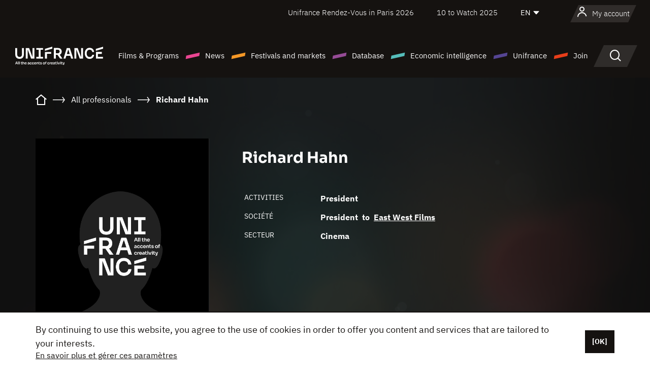

--- FILE ---
content_type: text/html; charset=utf-8
request_url: https://www.google.com/recaptcha/api2/anchor?ar=1&k=6LcJfHopAAAAAJA2ysQXhcpcbIYJi36tX6uIGLaU&co=aHR0cHM6Ly9lbi51bmlmcmFuY2Uub3JnOjQ0Mw..&hl=en&v=PoyoqOPhxBO7pBk68S4YbpHZ&size=normal&anchor-ms=20000&execute-ms=30000&cb=vp7fsx12qy1p
body_size: 49498
content:
<!DOCTYPE HTML><html dir="ltr" lang="en"><head><meta http-equiv="Content-Type" content="text/html; charset=UTF-8">
<meta http-equiv="X-UA-Compatible" content="IE=edge">
<title>reCAPTCHA</title>
<style type="text/css">
/* cyrillic-ext */
@font-face {
  font-family: 'Roboto';
  font-style: normal;
  font-weight: 400;
  font-stretch: 100%;
  src: url(//fonts.gstatic.com/s/roboto/v48/KFO7CnqEu92Fr1ME7kSn66aGLdTylUAMa3GUBHMdazTgWw.woff2) format('woff2');
  unicode-range: U+0460-052F, U+1C80-1C8A, U+20B4, U+2DE0-2DFF, U+A640-A69F, U+FE2E-FE2F;
}
/* cyrillic */
@font-face {
  font-family: 'Roboto';
  font-style: normal;
  font-weight: 400;
  font-stretch: 100%;
  src: url(//fonts.gstatic.com/s/roboto/v48/KFO7CnqEu92Fr1ME7kSn66aGLdTylUAMa3iUBHMdazTgWw.woff2) format('woff2');
  unicode-range: U+0301, U+0400-045F, U+0490-0491, U+04B0-04B1, U+2116;
}
/* greek-ext */
@font-face {
  font-family: 'Roboto';
  font-style: normal;
  font-weight: 400;
  font-stretch: 100%;
  src: url(//fonts.gstatic.com/s/roboto/v48/KFO7CnqEu92Fr1ME7kSn66aGLdTylUAMa3CUBHMdazTgWw.woff2) format('woff2');
  unicode-range: U+1F00-1FFF;
}
/* greek */
@font-face {
  font-family: 'Roboto';
  font-style: normal;
  font-weight: 400;
  font-stretch: 100%;
  src: url(//fonts.gstatic.com/s/roboto/v48/KFO7CnqEu92Fr1ME7kSn66aGLdTylUAMa3-UBHMdazTgWw.woff2) format('woff2');
  unicode-range: U+0370-0377, U+037A-037F, U+0384-038A, U+038C, U+038E-03A1, U+03A3-03FF;
}
/* math */
@font-face {
  font-family: 'Roboto';
  font-style: normal;
  font-weight: 400;
  font-stretch: 100%;
  src: url(//fonts.gstatic.com/s/roboto/v48/KFO7CnqEu92Fr1ME7kSn66aGLdTylUAMawCUBHMdazTgWw.woff2) format('woff2');
  unicode-range: U+0302-0303, U+0305, U+0307-0308, U+0310, U+0312, U+0315, U+031A, U+0326-0327, U+032C, U+032F-0330, U+0332-0333, U+0338, U+033A, U+0346, U+034D, U+0391-03A1, U+03A3-03A9, U+03B1-03C9, U+03D1, U+03D5-03D6, U+03F0-03F1, U+03F4-03F5, U+2016-2017, U+2034-2038, U+203C, U+2040, U+2043, U+2047, U+2050, U+2057, U+205F, U+2070-2071, U+2074-208E, U+2090-209C, U+20D0-20DC, U+20E1, U+20E5-20EF, U+2100-2112, U+2114-2115, U+2117-2121, U+2123-214F, U+2190, U+2192, U+2194-21AE, U+21B0-21E5, U+21F1-21F2, U+21F4-2211, U+2213-2214, U+2216-22FF, U+2308-230B, U+2310, U+2319, U+231C-2321, U+2336-237A, U+237C, U+2395, U+239B-23B7, U+23D0, U+23DC-23E1, U+2474-2475, U+25AF, U+25B3, U+25B7, U+25BD, U+25C1, U+25CA, U+25CC, U+25FB, U+266D-266F, U+27C0-27FF, U+2900-2AFF, U+2B0E-2B11, U+2B30-2B4C, U+2BFE, U+3030, U+FF5B, U+FF5D, U+1D400-1D7FF, U+1EE00-1EEFF;
}
/* symbols */
@font-face {
  font-family: 'Roboto';
  font-style: normal;
  font-weight: 400;
  font-stretch: 100%;
  src: url(//fonts.gstatic.com/s/roboto/v48/KFO7CnqEu92Fr1ME7kSn66aGLdTylUAMaxKUBHMdazTgWw.woff2) format('woff2');
  unicode-range: U+0001-000C, U+000E-001F, U+007F-009F, U+20DD-20E0, U+20E2-20E4, U+2150-218F, U+2190, U+2192, U+2194-2199, U+21AF, U+21E6-21F0, U+21F3, U+2218-2219, U+2299, U+22C4-22C6, U+2300-243F, U+2440-244A, U+2460-24FF, U+25A0-27BF, U+2800-28FF, U+2921-2922, U+2981, U+29BF, U+29EB, U+2B00-2BFF, U+4DC0-4DFF, U+FFF9-FFFB, U+10140-1018E, U+10190-1019C, U+101A0, U+101D0-101FD, U+102E0-102FB, U+10E60-10E7E, U+1D2C0-1D2D3, U+1D2E0-1D37F, U+1F000-1F0FF, U+1F100-1F1AD, U+1F1E6-1F1FF, U+1F30D-1F30F, U+1F315, U+1F31C, U+1F31E, U+1F320-1F32C, U+1F336, U+1F378, U+1F37D, U+1F382, U+1F393-1F39F, U+1F3A7-1F3A8, U+1F3AC-1F3AF, U+1F3C2, U+1F3C4-1F3C6, U+1F3CA-1F3CE, U+1F3D4-1F3E0, U+1F3ED, U+1F3F1-1F3F3, U+1F3F5-1F3F7, U+1F408, U+1F415, U+1F41F, U+1F426, U+1F43F, U+1F441-1F442, U+1F444, U+1F446-1F449, U+1F44C-1F44E, U+1F453, U+1F46A, U+1F47D, U+1F4A3, U+1F4B0, U+1F4B3, U+1F4B9, U+1F4BB, U+1F4BF, U+1F4C8-1F4CB, U+1F4D6, U+1F4DA, U+1F4DF, U+1F4E3-1F4E6, U+1F4EA-1F4ED, U+1F4F7, U+1F4F9-1F4FB, U+1F4FD-1F4FE, U+1F503, U+1F507-1F50B, U+1F50D, U+1F512-1F513, U+1F53E-1F54A, U+1F54F-1F5FA, U+1F610, U+1F650-1F67F, U+1F687, U+1F68D, U+1F691, U+1F694, U+1F698, U+1F6AD, U+1F6B2, U+1F6B9-1F6BA, U+1F6BC, U+1F6C6-1F6CF, U+1F6D3-1F6D7, U+1F6E0-1F6EA, U+1F6F0-1F6F3, U+1F6F7-1F6FC, U+1F700-1F7FF, U+1F800-1F80B, U+1F810-1F847, U+1F850-1F859, U+1F860-1F887, U+1F890-1F8AD, U+1F8B0-1F8BB, U+1F8C0-1F8C1, U+1F900-1F90B, U+1F93B, U+1F946, U+1F984, U+1F996, U+1F9E9, U+1FA00-1FA6F, U+1FA70-1FA7C, U+1FA80-1FA89, U+1FA8F-1FAC6, U+1FACE-1FADC, U+1FADF-1FAE9, U+1FAF0-1FAF8, U+1FB00-1FBFF;
}
/* vietnamese */
@font-face {
  font-family: 'Roboto';
  font-style: normal;
  font-weight: 400;
  font-stretch: 100%;
  src: url(//fonts.gstatic.com/s/roboto/v48/KFO7CnqEu92Fr1ME7kSn66aGLdTylUAMa3OUBHMdazTgWw.woff2) format('woff2');
  unicode-range: U+0102-0103, U+0110-0111, U+0128-0129, U+0168-0169, U+01A0-01A1, U+01AF-01B0, U+0300-0301, U+0303-0304, U+0308-0309, U+0323, U+0329, U+1EA0-1EF9, U+20AB;
}
/* latin-ext */
@font-face {
  font-family: 'Roboto';
  font-style: normal;
  font-weight: 400;
  font-stretch: 100%;
  src: url(//fonts.gstatic.com/s/roboto/v48/KFO7CnqEu92Fr1ME7kSn66aGLdTylUAMa3KUBHMdazTgWw.woff2) format('woff2');
  unicode-range: U+0100-02BA, U+02BD-02C5, U+02C7-02CC, U+02CE-02D7, U+02DD-02FF, U+0304, U+0308, U+0329, U+1D00-1DBF, U+1E00-1E9F, U+1EF2-1EFF, U+2020, U+20A0-20AB, U+20AD-20C0, U+2113, U+2C60-2C7F, U+A720-A7FF;
}
/* latin */
@font-face {
  font-family: 'Roboto';
  font-style: normal;
  font-weight: 400;
  font-stretch: 100%;
  src: url(//fonts.gstatic.com/s/roboto/v48/KFO7CnqEu92Fr1ME7kSn66aGLdTylUAMa3yUBHMdazQ.woff2) format('woff2');
  unicode-range: U+0000-00FF, U+0131, U+0152-0153, U+02BB-02BC, U+02C6, U+02DA, U+02DC, U+0304, U+0308, U+0329, U+2000-206F, U+20AC, U+2122, U+2191, U+2193, U+2212, U+2215, U+FEFF, U+FFFD;
}
/* cyrillic-ext */
@font-face {
  font-family: 'Roboto';
  font-style: normal;
  font-weight: 500;
  font-stretch: 100%;
  src: url(//fonts.gstatic.com/s/roboto/v48/KFO7CnqEu92Fr1ME7kSn66aGLdTylUAMa3GUBHMdazTgWw.woff2) format('woff2');
  unicode-range: U+0460-052F, U+1C80-1C8A, U+20B4, U+2DE0-2DFF, U+A640-A69F, U+FE2E-FE2F;
}
/* cyrillic */
@font-face {
  font-family: 'Roboto';
  font-style: normal;
  font-weight: 500;
  font-stretch: 100%;
  src: url(//fonts.gstatic.com/s/roboto/v48/KFO7CnqEu92Fr1ME7kSn66aGLdTylUAMa3iUBHMdazTgWw.woff2) format('woff2');
  unicode-range: U+0301, U+0400-045F, U+0490-0491, U+04B0-04B1, U+2116;
}
/* greek-ext */
@font-face {
  font-family: 'Roboto';
  font-style: normal;
  font-weight: 500;
  font-stretch: 100%;
  src: url(//fonts.gstatic.com/s/roboto/v48/KFO7CnqEu92Fr1ME7kSn66aGLdTylUAMa3CUBHMdazTgWw.woff2) format('woff2');
  unicode-range: U+1F00-1FFF;
}
/* greek */
@font-face {
  font-family: 'Roboto';
  font-style: normal;
  font-weight: 500;
  font-stretch: 100%;
  src: url(//fonts.gstatic.com/s/roboto/v48/KFO7CnqEu92Fr1ME7kSn66aGLdTylUAMa3-UBHMdazTgWw.woff2) format('woff2');
  unicode-range: U+0370-0377, U+037A-037F, U+0384-038A, U+038C, U+038E-03A1, U+03A3-03FF;
}
/* math */
@font-face {
  font-family: 'Roboto';
  font-style: normal;
  font-weight: 500;
  font-stretch: 100%;
  src: url(//fonts.gstatic.com/s/roboto/v48/KFO7CnqEu92Fr1ME7kSn66aGLdTylUAMawCUBHMdazTgWw.woff2) format('woff2');
  unicode-range: U+0302-0303, U+0305, U+0307-0308, U+0310, U+0312, U+0315, U+031A, U+0326-0327, U+032C, U+032F-0330, U+0332-0333, U+0338, U+033A, U+0346, U+034D, U+0391-03A1, U+03A3-03A9, U+03B1-03C9, U+03D1, U+03D5-03D6, U+03F0-03F1, U+03F4-03F5, U+2016-2017, U+2034-2038, U+203C, U+2040, U+2043, U+2047, U+2050, U+2057, U+205F, U+2070-2071, U+2074-208E, U+2090-209C, U+20D0-20DC, U+20E1, U+20E5-20EF, U+2100-2112, U+2114-2115, U+2117-2121, U+2123-214F, U+2190, U+2192, U+2194-21AE, U+21B0-21E5, U+21F1-21F2, U+21F4-2211, U+2213-2214, U+2216-22FF, U+2308-230B, U+2310, U+2319, U+231C-2321, U+2336-237A, U+237C, U+2395, U+239B-23B7, U+23D0, U+23DC-23E1, U+2474-2475, U+25AF, U+25B3, U+25B7, U+25BD, U+25C1, U+25CA, U+25CC, U+25FB, U+266D-266F, U+27C0-27FF, U+2900-2AFF, U+2B0E-2B11, U+2B30-2B4C, U+2BFE, U+3030, U+FF5B, U+FF5D, U+1D400-1D7FF, U+1EE00-1EEFF;
}
/* symbols */
@font-face {
  font-family: 'Roboto';
  font-style: normal;
  font-weight: 500;
  font-stretch: 100%;
  src: url(//fonts.gstatic.com/s/roboto/v48/KFO7CnqEu92Fr1ME7kSn66aGLdTylUAMaxKUBHMdazTgWw.woff2) format('woff2');
  unicode-range: U+0001-000C, U+000E-001F, U+007F-009F, U+20DD-20E0, U+20E2-20E4, U+2150-218F, U+2190, U+2192, U+2194-2199, U+21AF, U+21E6-21F0, U+21F3, U+2218-2219, U+2299, U+22C4-22C6, U+2300-243F, U+2440-244A, U+2460-24FF, U+25A0-27BF, U+2800-28FF, U+2921-2922, U+2981, U+29BF, U+29EB, U+2B00-2BFF, U+4DC0-4DFF, U+FFF9-FFFB, U+10140-1018E, U+10190-1019C, U+101A0, U+101D0-101FD, U+102E0-102FB, U+10E60-10E7E, U+1D2C0-1D2D3, U+1D2E0-1D37F, U+1F000-1F0FF, U+1F100-1F1AD, U+1F1E6-1F1FF, U+1F30D-1F30F, U+1F315, U+1F31C, U+1F31E, U+1F320-1F32C, U+1F336, U+1F378, U+1F37D, U+1F382, U+1F393-1F39F, U+1F3A7-1F3A8, U+1F3AC-1F3AF, U+1F3C2, U+1F3C4-1F3C6, U+1F3CA-1F3CE, U+1F3D4-1F3E0, U+1F3ED, U+1F3F1-1F3F3, U+1F3F5-1F3F7, U+1F408, U+1F415, U+1F41F, U+1F426, U+1F43F, U+1F441-1F442, U+1F444, U+1F446-1F449, U+1F44C-1F44E, U+1F453, U+1F46A, U+1F47D, U+1F4A3, U+1F4B0, U+1F4B3, U+1F4B9, U+1F4BB, U+1F4BF, U+1F4C8-1F4CB, U+1F4D6, U+1F4DA, U+1F4DF, U+1F4E3-1F4E6, U+1F4EA-1F4ED, U+1F4F7, U+1F4F9-1F4FB, U+1F4FD-1F4FE, U+1F503, U+1F507-1F50B, U+1F50D, U+1F512-1F513, U+1F53E-1F54A, U+1F54F-1F5FA, U+1F610, U+1F650-1F67F, U+1F687, U+1F68D, U+1F691, U+1F694, U+1F698, U+1F6AD, U+1F6B2, U+1F6B9-1F6BA, U+1F6BC, U+1F6C6-1F6CF, U+1F6D3-1F6D7, U+1F6E0-1F6EA, U+1F6F0-1F6F3, U+1F6F7-1F6FC, U+1F700-1F7FF, U+1F800-1F80B, U+1F810-1F847, U+1F850-1F859, U+1F860-1F887, U+1F890-1F8AD, U+1F8B0-1F8BB, U+1F8C0-1F8C1, U+1F900-1F90B, U+1F93B, U+1F946, U+1F984, U+1F996, U+1F9E9, U+1FA00-1FA6F, U+1FA70-1FA7C, U+1FA80-1FA89, U+1FA8F-1FAC6, U+1FACE-1FADC, U+1FADF-1FAE9, U+1FAF0-1FAF8, U+1FB00-1FBFF;
}
/* vietnamese */
@font-face {
  font-family: 'Roboto';
  font-style: normal;
  font-weight: 500;
  font-stretch: 100%;
  src: url(//fonts.gstatic.com/s/roboto/v48/KFO7CnqEu92Fr1ME7kSn66aGLdTylUAMa3OUBHMdazTgWw.woff2) format('woff2');
  unicode-range: U+0102-0103, U+0110-0111, U+0128-0129, U+0168-0169, U+01A0-01A1, U+01AF-01B0, U+0300-0301, U+0303-0304, U+0308-0309, U+0323, U+0329, U+1EA0-1EF9, U+20AB;
}
/* latin-ext */
@font-face {
  font-family: 'Roboto';
  font-style: normal;
  font-weight: 500;
  font-stretch: 100%;
  src: url(//fonts.gstatic.com/s/roboto/v48/KFO7CnqEu92Fr1ME7kSn66aGLdTylUAMa3KUBHMdazTgWw.woff2) format('woff2');
  unicode-range: U+0100-02BA, U+02BD-02C5, U+02C7-02CC, U+02CE-02D7, U+02DD-02FF, U+0304, U+0308, U+0329, U+1D00-1DBF, U+1E00-1E9F, U+1EF2-1EFF, U+2020, U+20A0-20AB, U+20AD-20C0, U+2113, U+2C60-2C7F, U+A720-A7FF;
}
/* latin */
@font-face {
  font-family: 'Roboto';
  font-style: normal;
  font-weight: 500;
  font-stretch: 100%;
  src: url(//fonts.gstatic.com/s/roboto/v48/KFO7CnqEu92Fr1ME7kSn66aGLdTylUAMa3yUBHMdazQ.woff2) format('woff2');
  unicode-range: U+0000-00FF, U+0131, U+0152-0153, U+02BB-02BC, U+02C6, U+02DA, U+02DC, U+0304, U+0308, U+0329, U+2000-206F, U+20AC, U+2122, U+2191, U+2193, U+2212, U+2215, U+FEFF, U+FFFD;
}
/* cyrillic-ext */
@font-face {
  font-family: 'Roboto';
  font-style: normal;
  font-weight: 900;
  font-stretch: 100%;
  src: url(//fonts.gstatic.com/s/roboto/v48/KFO7CnqEu92Fr1ME7kSn66aGLdTylUAMa3GUBHMdazTgWw.woff2) format('woff2');
  unicode-range: U+0460-052F, U+1C80-1C8A, U+20B4, U+2DE0-2DFF, U+A640-A69F, U+FE2E-FE2F;
}
/* cyrillic */
@font-face {
  font-family: 'Roboto';
  font-style: normal;
  font-weight: 900;
  font-stretch: 100%;
  src: url(//fonts.gstatic.com/s/roboto/v48/KFO7CnqEu92Fr1ME7kSn66aGLdTylUAMa3iUBHMdazTgWw.woff2) format('woff2');
  unicode-range: U+0301, U+0400-045F, U+0490-0491, U+04B0-04B1, U+2116;
}
/* greek-ext */
@font-face {
  font-family: 'Roboto';
  font-style: normal;
  font-weight: 900;
  font-stretch: 100%;
  src: url(//fonts.gstatic.com/s/roboto/v48/KFO7CnqEu92Fr1ME7kSn66aGLdTylUAMa3CUBHMdazTgWw.woff2) format('woff2');
  unicode-range: U+1F00-1FFF;
}
/* greek */
@font-face {
  font-family: 'Roboto';
  font-style: normal;
  font-weight: 900;
  font-stretch: 100%;
  src: url(//fonts.gstatic.com/s/roboto/v48/KFO7CnqEu92Fr1ME7kSn66aGLdTylUAMa3-UBHMdazTgWw.woff2) format('woff2');
  unicode-range: U+0370-0377, U+037A-037F, U+0384-038A, U+038C, U+038E-03A1, U+03A3-03FF;
}
/* math */
@font-face {
  font-family: 'Roboto';
  font-style: normal;
  font-weight: 900;
  font-stretch: 100%;
  src: url(//fonts.gstatic.com/s/roboto/v48/KFO7CnqEu92Fr1ME7kSn66aGLdTylUAMawCUBHMdazTgWw.woff2) format('woff2');
  unicode-range: U+0302-0303, U+0305, U+0307-0308, U+0310, U+0312, U+0315, U+031A, U+0326-0327, U+032C, U+032F-0330, U+0332-0333, U+0338, U+033A, U+0346, U+034D, U+0391-03A1, U+03A3-03A9, U+03B1-03C9, U+03D1, U+03D5-03D6, U+03F0-03F1, U+03F4-03F5, U+2016-2017, U+2034-2038, U+203C, U+2040, U+2043, U+2047, U+2050, U+2057, U+205F, U+2070-2071, U+2074-208E, U+2090-209C, U+20D0-20DC, U+20E1, U+20E5-20EF, U+2100-2112, U+2114-2115, U+2117-2121, U+2123-214F, U+2190, U+2192, U+2194-21AE, U+21B0-21E5, U+21F1-21F2, U+21F4-2211, U+2213-2214, U+2216-22FF, U+2308-230B, U+2310, U+2319, U+231C-2321, U+2336-237A, U+237C, U+2395, U+239B-23B7, U+23D0, U+23DC-23E1, U+2474-2475, U+25AF, U+25B3, U+25B7, U+25BD, U+25C1, U+25CA, U+25CC, U+25FB, U+266D-266F, U+27C0-27FF, U+2900-2AFF, U+2B0E-2B11, U+2B30-2B4C, U+2BFE, U+3030, U+FF5B, U+FF5D, U+1D400-1D7FF, U+1EE00-1EEFF;
}
/* symbols */
@font-face {
  font-family: 'Roboto';
  font-style: normal;
  font-weight: 900;
  font-stretch: 100%;
  src: url(//fonts.gstatic.com/s/roboto/v48/KFO7CnqEu92Fr1ME7kSn66aGLdTylUAMaxKUBHMdazTgWw.woff2) format('woff2');
  unicode-range: U+0001-000C, U+000E-001F, U+007F-009F, U+20DD-20E0, U+20E2-20E4, U+2150-218F, U+2190, U+2192, U+2194-2199, U+21AF, U+21E6-21F0, U+21F3, U+2218-2219, U+2299, U+22C4-22C6, U+2300-243F, U+2440-244A, U+2460-24FF, U+25A0-27BF, U+2800-28FF, U+2921-2922, U+2981, U+29BF, U+29EB, U+2B00-2BFF, U+4DC0-4DFF, U+FFF9-FFFB, U+10140-1018E, U+10190-1019C, U+101A0, U+101D0-101FD, U+102E0-102FB, U+10E60-10E7E, U+1D2C0-1D2D3, U+1D2E0-1D37F, U+1F000-1F0FF, U+1F100-1F1AD, U+1F1E6-1F1FF, U+1F30D-1F30F, U+1F315, U+1F31C, U+1F31E, U+1F320-1F32C, U+1F336, U+1F378, U+1F37D, U+1F382, U+1F393-1F39F, U+1F3A7-1F3A8, U+1F3AC-1F3AF, U+1F3C2, U+1F3C4-1F3C6, U+1F3CA-1F3CE, U+1F3D4-1F3E0, U+1F3ED, U+1F3F1-1F3F3, U+1F3F5-1F3F7, U+1F408, U+1F415, U+1F41F, U+1F426, U+1F43F, U+1F441-1F442, U+1F444, U+1F446-1F449, U+1F44C-1F44E, U+1F453, U+1F46A, U+1F47D, U+1F4A3, U+1F4B0, U+1F4B3, U+1F4B9, U+1F4BB, U+1F4BF, U+1F4C8-1F4CB, U+1F4D6, U+1F4DA, U+1F4DF, U+1F4E3-1F4E6, U+1F4EA-1F4ED, U+1F4F7, U+1F4F9-1F4FB, U+1F4FD-1F4FE, U+1F503, U+1F507-1F50B, U+1F50D, U+1F512-1F513, U+1F53E-1F54A, U+1F54F-1F5FA, U+1F610, U+1F650-1F67F, U+1F687, U+1F68D, U+1F691, U+1F694, U+1F698, U+1F6AD, U+1F6B2, U+1F6B9-1F6BA, U+1F6BC, U+1F6C6-1F6CF, U+1F6D3-1F6D7, U+1F6E0-1F6EA, U+1F6F0-1F6F3, U+1F6F7-1F6FC, U+1F700-1F7FF, U+1F800-1F80B, U+1F810-1F847, U+1F850-1F859, U+1F860-1F887, U+1F890-1F8AD, U+1F8B0-1F8BB, U+1F8C0-1F8C1, U+1F900-1F90B, U+1F93B, U+1F946, U+1F984, U+1F996, U+1F9E9, U+1FA00-1FA6F, U+1FA70-1FA7C, U+1FA80-1FA89, U+1FA8F-1FAC6, U+1FACE-1FADC, U+1FADF-1FAE9, U+1FAF0-1FAF8, U+1FB00-1FBFF;
}
/* vietnamese */
@font-face {
  font-family: 'Roboto';
  font-style: normal;
  font-weight: 900;
  font-stretch: 100%;
  src: url(//fonts.gstatic.com/s/roboto/v48/KFO7CnqEu92Fr1ME7kSn66aGLdTylUAMa3OUBHMdazTgWw.woff2) format('woff2');
  unicode-range: U+0102-0103, U+0110-0111, U+0128-0129, U+0168-0169, U+01A0-01A1, U+01AF-01B0, U+0300-0301, U+0303-0304, U+0308-0309, U+0323, U+0329, U+1EA0-1EF9, U+20AB;
}
/* latin-ext */
@font-face {
  font-family: 'Roboto';
  font-style: normal;
  font-weight: 900;
  font-stretch: 100%;
  src: url(//fonts.gstatic.com/s/roboto/v48/KFO7CnqEu92Fr1ME7kSn66aGLdTylUAMa3KUBHMdazTgWw.woff2) format('woff2');
  unicode-range: U+0100-02BA, U+02BD-02C5, U+02C7-02CC, U+02CE-02D7, U+02DD-02FF, U+0304, U+0308, U+0329, U+1D00-1DBF, U+1E00-1E9F, U+1EF2-1EFF, U+2020, U+20A0-20AB, U+20AD-20C0, U+2113, U+2C60-2C7F, U+A720-A7FF;
}
/* latin */
@font-face {
  font-family: 'Roboto';
  font-style: normal;
  font-weight: 900;
  font-stretch: 100%;
  src: url(//fonts.gstatic.com/s/roboto/v48/KFO7CnqEu92Fr1ME7kSn66aGLdTylUAMa3yUBHMdazQ.woff2) format('woff2');
  unicode-range: U+0000-00FF, U+0131, U+0152-0153, U+02BB-02BC, U+02C6, U+02DA, U+02DC, U+0304, U+0308, U+0329, U+2000-206F, U+20AC, U+2122, U+2191, U+2193, U+2212, U+2215, U+FEFF, U+FFFD;
}

</style>
<link rel="stylesheet" type="text/css" href="https://www.gstatic.com/recaptcha/releases/PoyoqOPhxBO7pBk68S4YbpHZ/styles__ltr.css">
<script nonce="8kRZPl80do0F-aWAG7KTQA" type="text/javascript">window['__recaptcha_api'] = 'https://www.google.com/recaptcha/api2/';</script>
<script type="text/javascript" src="https://www.gstatic.com/recaptcha/releases/PoyoqOPhxBO7pBk68S4YbpHZ/recaptcha__en.js" nonce="8kRZPl80do0F-aWAG7KTQA">
      
    </script></head>
<body><div id="rc-anchor-alert" class="rc-anchor-alert"></div>
<input type="hidden" id="recaptcha-token" value="[base64]">
<script type="text/javascript" nonce="8kRZPl80do0F-aWAG7KTQA">
      recaptcha.anchor.Main.init("[\x22ainput\x22,[\x22bgdata\x22,\x22\x22,\[base64]/[base64]/[base64]/[base64]/[base64]/[base64]/KGcoTywyNTMsTy5PKSxVRyhPLEMpKTpnKE8sMjUzLEMpLE8pKSxsKSksTykpfSxieT1mdW5jdGlvbihDLE8sdSxsKXtmb3IobD0odT1SKEMpLDApO08+MDtPLS0pbD1sPDw4fFooQyk7ZyhDLHUsbCl9LFVHPWZ1bmN0aW9uKEMsTyl7Qy5pLmxlbmd0aD4xMDQ/[base64]/[base64]/[base64]/[base64]/[base64]/[base64]/[base64]\\u003d\x22,\[base64]\x22,\x22woo/[base64]/[base64]/DrCHCriDCk8K1NMOIw7cCwo7Dnn7Dm8Kiwr1OwqXDvsOcA0ZWAMOPMcKewpclwr4Pw5YHJ1XDgxfDhsOSUDLCocOgbUdIw6VjY8K3w7Anw611ZEQsw5bDhx7DswfDo8OVF8O1HWjDlTd8VMKxw5jDiMOjwpzCvCtmKyrDuWDCqsO2w4/DgALClyPCgMK8bCbDoFbDk0DDmQ/DtF7DrMKjwqAGZsKHVW3CvldnHDPCucKSw5EKwo0XfcO4wrFCwoLCs8O6w6YxwrjDgcK4w7DCuF3DtwsiwoLDsjPCvQ0MVVRWWm4LwrdYXcO0wrJnw7xnwpHDrxfDp0BgHCdqw4HCksObKwU4worDgMKXw5zCq8O/MSzCu8KsYlPCrhPDtkbDusOTw5/CriNFwrAjXC9WB8KXAkHDk1QFX3TDjMKwwp3DjsKyQijDjMOXw7cROcKVw4PDq8O6w6nCl8KdasOywpx+w7MdwrDCrsK2wrDDqcKtwrPDmcKywr/CgUteHwLCgcOnVsKzKkRpwpJywpvCoMKJw4jDuhjCgsKTwqbDsxtCE00RJlnCr1PDjsOpw4N8woQnDcKNwoXCu8Oew5ssw7NPw54UwqZqwrxoLcO+GMKrKsO6TcKSw6EPDMOGWMO/wr3DgR/CgsOJA0PCr8Oww5dcwoV+UURSTSfDpl9Two3CqMOmZVMVwrPCgCPDkxgNfMKpZ197UwEAO8KXa1dqHMObMMOTfGjDn8OdTn/DiMK/[base64]/CksKcwrBKLcKWw504ISPCuRoQNCjDtyxwZcK8AMO3IgEdw651wrPDscOnR8O/w7rDgsOJRcOcScOec8KXwpTDrknDjBYzdB8UwrPCpsK0NcKZw7nCrcKSEk40WltlFMOje3HDhcOULEzCtVIFYsObwqjDuMOTw4peeMKZCsKBwpgWwrYEUxzCksOewoHCqcKaSRw7wqU2w5TCk8KwfcKkNcK1T8KZN8ORMk44wo0FClMRMBzCrF51wo/[base64]/wojDlS/Cn0MZccK5TsOYJcO+NcKyAUnCmQYDPy4Ve2HDsApYwonDj8KwQMK+w5YjZ8OCMMKaI8KAdnQwRTZnETbDiFovwrozw4fDq0QwX8Kuw4/Dt8OhIsK4w7RhDVIvGcOkwojCljrDgjDClsOOXVYLwoYPwppPXcOrd3TCqsKLw7PCuQnCvEZmw6fDk1/DhwrCphVpwp/Dk8O6wrsow6gUI8KibmfCqcKuOsOtwp/DhxEcw5DDgsKEHzEfWsOzCWEySMOJPnXChMOOw7HDsTgSCx9dw4/CiMKawpdewpXDvwnCijBXwq/CkBV1w6sOSGt2SwHChsOsw4jCs8KIwqEqMgDCgR18wq8yJsKrZcKTwoLCsCEvShbCvkzDlls6w4k9w4fDtg1FXk53DsKgw5Vpw6V+woE2w7TDkS/CizPCqsKswqfDjhQpQMKDwrHDujMbQMOOw6zDjMKzw5/DgmvCn01ya8OJIMKBAMKmw7XDu8KpCSpWwrTCoMOwUF4BD8KGHhPCq04YwqR3e2lEXcODTnPDoW3Cn8OMCMOzYiTCoXQVQcKrUsKAw7bCsHBWU8OnwrTCkMKJw5vDvSpfw5FeP8O6w4ExOEvDhRNNKWRtw5AswqE/X8O4HxVyd8K8W1rDr30fXMO0w5YGw5vClcOsRsKEw4rDnsKUwowXMB3ChcKxwp/Cj1rCulsmwoM6w7hEw4LDokzDrsO7F8K9w4QPNMKcT8KcwoVNN8O/wrBnw57DnMKDw67CmRPCjXFIS8OTw5cRMhbCv8K3BMKcT8OqbR0rGU/ChcOwfywNScOwcMOiw69cE1DDhFUSDDpcwqNzw5wgCMKDeMKVw7DDin/DmwdRfinDhBrDh8OlX8KzZwJBwpQmf2PCvnFjwpkcw4zDhcKWCWDCnU/Du8KFaMOWTsO7w7s7d8OeIcOrXRbDpG11B8OXwrfCsSkQw63Dn8OXdsKqfsK+G31zw4tvwqddwo0AcSk8Jn3CtQLDj8K2Igszw6rCncOWwq3Coihcw6UNwqnDg0/DoiAmwq/CmsOvMMOkNMK1w5JKM8KXwpxOwrbCoMKbMTgBeMOkHsKKw4PDlmU7w7cywrjCl1zDh01FCcKzw7Idwp4sHXbDnMO8FG7Cq35eSMK8DnDDiFfCmVDDvQNtAMKiI8O2w63Co8KLwp7Du8OxX8OYw7TCrEzCijvDlit/wqR8w4ZjwohUDsKPwp/[base64]/DqRnDiMO3A07DizRhwoXDv8KQwo4vAMKmbgXCjsKeAzPClVdGBMOCAMKXw5HDkcKZeMOdA8OpUCdswobDi8OJwoTDicKsP3vDq8O5w49rAsK4w7bCsMKdw5tOSVHCj8KXFwE+V1XDpcOAw5LDlMKfQEw0bcOKFcOpwo4Pwpk/UlTDhcOWwpMFwr7ClUPDtEPDv8KpYMKxbT8mBsOCwq4mwrHDkhLDtcO2YsO7cxXCiMKAe8K8w7IEZCkEKmNzWsOjZWXCrMOnYcOow4bDmsOPDcOEw5RPwqTCo8Oaw6sUw5QlPcOOMBZHwrJKbMOIwrFvwpERwqrDmsK/wpfClVDCrMKiT8KAKXZ8fnRyXcO/esOjw5YGw6PDosKJw6PCtMKLw5TCuH5UWzZiGyxkZgN/[base64]/DolfCocOcw75iZgvDtHLClWtjwoMGRcKQX8OWwod7TWI0T8OAwpNiJcKIWTbDrQXDhDcIDi8+SsKmwo0lesK/wpkYwrNhwr/CsQ58wphhBRbDocOFLcOjEh7CokxHBhXDrinCrMK/WsOLKxAyZ03DosONwrXDpwHCiRgww7nCjjnCt8OOw5vCqsKDS8O5woLDo8O5aQQRYsKow4zDkR5CwrHDvh7DncOgbgPDjktBCmdtwpjDqHDCisKhw4PDpDtAwqcfw7lPwooHdF7DrgnCm8KTw5nDkMKoQcK5Hktoey/[base64]/DojfCoMO/[base64]/[base64]/CtwEVZ8OITWHDgQ0eE0JFTsKFwrLCrsOCw7x9LQbCvMKDZQRnw5k1OFzDp1DChcKCQMK5HcO0QsKkw5LCignDtlfCgsKOw7wawotREsKGwovCiSrDqU7DnHXDq0jDizfCmE/[base64]/Chl8bb8Obw4Njw57CkcO0wo3CtW4mLMOTfsOBVyZ/C8Kww6E1wq7DtmhQwqtvwrxlwoXDmTtpOhtaNsKhwrvCqBjClcKDwqDCqQ/Ct1nDrxgUwrXDgWNCwrnDgGZbc8OJRFUiG8OoBsORWX/DlMK1McKVwp/DqsKPZiBzwqENMTJzw7ZAw4nCisONw77Diy7DvMKEw7RWUcOHE0TCmcOqa3hxwp3Cnn/CpcOzD8K5QkdQIz3DtMOpw6XDnE7Cnw/DkcOewpQ6NcOwwprCmiLCtQc0w5phLsKvw7/CpcKIw6bCv8OtQBXDvcOeNWPCpAt0BcK9wqsJf0F+BhUkwoJsw7QYdlw0wrDDpsOfRW/DsQQYUsOTQAXDocKyQsO4w5twNl/CqsKSeXXDpsKiKxU+ccOCOcOZAcKAw5bCocO/[base64]/[base64]/CqMKXwpPCoGXCuG0mf15iw4nCqw/Dvwx5LMOSQcKswrZrbsKWw47CtMOjL8OmIVV7ajYMU8KCfMKXwrNwEELCsMO/[base64]/DixZBwpEJw5zCg8KjwrUUDlUPNcOFw79cwok0Rj1MW8OVw7EXekwPeDHCi3TDnjYWw5HCnHbDpsOvJkRTY8KtwoXDqh7CoxgCJRTCi8OOwrMQwpt2IMKhwp/DvMKZwqzCocOswqPCvsKFAsORwpTClw3CisKHw7kjSMKsdWlQw7/Cj8OJwovDmQTDumBAw73Di1ACwqZDw6fCncOCEA/CmsOdw49Uwp/CpjEJRSTCtWzDsMKdw77CpcK6DcK7w7RyEsONw63ClMKvfRvDkXDCvGJOwp3DoA/Cv8KqDxtZK2PCpMObWsKeIwfCugzCp8O1wpElwqfCtEnDml5sw6PDjlvCvBDDosKUXsKNwqjDo0QKBE3DmU81WsOVbMOkTkM0LUDDuEc/TEnClTohw7R2wrDCqsOwSsOowp3Ch8OEwrnCnXh8A8KqQi3ChwUiw5LCp8KaWEUpXsOcwrYjw6YHIA/DusOuSMKvRh3DvFLDuMOGw6kSHSoFTGwxw6lOwrUrwrrCh8Odw6vCrDfCiTBoTMKxw6YlGRvCssOgwrVMNQlkwrASL8K8fhHDqVoyw5vCqQ7CvnJmeW8WEybDgSEWwrjDtsOHIht+H8KSwoZlQ8Kkw4jDkVJ/Pm4cdsOrXMKpwrHDrcKZwo4Aw5vDrxPDusK3w4U+w49ew4EGX0TCqUpow6nCt3TDicKmX8Knw4EbwqjCpcK7RMKrZMKswqdfYUfClgB1AsKaesOXBMKjwo9Td2HCvMOKdcKfw6HCpcOzwpklBSVVw4vDicKaHMOOw5YKSXvCo1/[base64]/DvSzDn8KrHm3DrHYYD05xHk11w70Nw5DCiWzCvcK2wqrCqgxSwrvCmh9Uw5XDjQl8KB7CkT3CosO8wqF0w7DChsOYw7vDvMK7w6dmZwQSJ8KpFVAxw6vCsMOjGcOvPsOyNMK7wrDCpQcHBcOdfcOQwok3w4DDuxrDpwzDpsKOw5/ChHNyEMKhMGx4AijCqcOTw6Qtw63CjcK+EEzCqxZAHMOXw6UCw4kwwq87wrTDv8KCTWjDpMKiw6vCs0PClcKEVMOowrBMw5zDjV3CjcK+ccK1R0tHNsKAwqPCgEBCY8OpZcOHwol/RsOSCj0+FsOaJ8OEwovDvgVFL2skw6vCg8KTV1jCisKkw7fDqzzCk1LDlwbCmDorwqHCm8Kuw4XDiwcpDClzwpRqIsKvwpUTwq/DkwbDkwfCvEwaTH/DocO1wpbDtMOsVyjDmFfCsUDDjHLCvcKxSsKiLcO/wqZkE8KOw6xRdcKvwoYLdsOlw6pfYHhVL2XCkMOdMwHChgXDk2jDlC3DlFYrC8KxY041w7nDpcKIw6FfwrUWMsKnRRXDmzPCjsKmw5hPQ3vDvMOdwrIjSsOjwonDosK0cMKWwoPCgxcfwqzDp385GsOMwp/[base64]/[base64]/CiGo6fcKiRMOlA8K0w7xHwoYSw4/DpMOiw4fDogk/Sk3Ck8K5w4c1w7N1MB/DviXDocOZJg7DhsKJwrHCpcOlw6jDqzEdWGo5w5RVwpDDtsKlwq0pCMOcwoLDqlx3w4TCt1nDtH/[base64]/DnsOONMKsFB7DvsORwrLCjDPCt8K7ORUbwqhtGAjDhiQbwqsjLcKSw5c/[base64]/DhgzCucKtC8K5EsKRHMKVw5XDisKCwoU+w4HDlWYQw5XDojLCsixvw6oIa8K7XT3DhMOCwoTDscOZScKoesKzFWgew6ZWwqQiKcOLw7rClk7Dkg1xC8K6KMKWwpPCsMK0wqTCpsO5wpzCqMKkWcOLOiA0KcKmNV/DisOPwqs4aSoaMVbDh8Oyw63DjDZZw7J6wrUHbD3DlsO2w7fChsKTwrkbNsKCw7fDs3vDoMKrFjESwoPDqWIcAsO9w4M7w4QWX8KtXgFtY0R4w5htwo3CuQYRw7XCkMKeCEHDmcKHw5vDsMOwwqvCk8KWwpFHwrdew7vDpl0bwoXDjVYBw57DucKhw65Bw4fClE4Jwo/DiGfCgsKtw5MTw6Y1BMOXXCA9wpTDlRfCiE3DnWfDuGjCicKJBUl4woZcw5rCmBrCjsO9wognwrpQCsOgwrvDqcKewprCgT0lwovDtsOlGT8Dwp/CmnlSTGBsw4HDlWIdFizCvSHCgXHCrcOOwqvCj0PDtGHDnsK2D3tywofDnMK/worDrMORJcK5woU1RCvDt2UuworDgXYrBcKBV8OmXj3CscKiP8ObXMOQwplaw7nCl2fCgMK1T8KWOsOtwrE6DsOmw711wr3DgsOHQDMnasKAw4hjRsKlZWPDuMKhwrVTeMOSw6bCiBDCtCkewqc2wodDdsOCWMKWPAfDuVV7esKMwq/CjMOCw6XDksOZw6rDoxrDsUTCusKTw6jChsKZw4fDgiPDk8KnSMKxeH3CisOWwo/Dv8Kaw7nCv8Ozw64QV8KYw61cfAgswpkSwqIDAMKZworDt2LDnsKdw4rDlcO2DUNuwq86wqXDtsKDwoMuMcKQRkfDo8Obwp/Ct8OnwqLCmTnDgSTCg8Odw4DDjMOowodVwqcfY8OZw50ew5ZxH8OSwrBUdMKWw4tLSMKiwrN8w4BAw4vCtCrDqhPCsUXCkMOkc8K4wpBVwpXDr8O/[base64]/DisKjw4jDtcOow73Cn8K6Qy50w7nDvUjDjcOww6txSH7Cu8OKfz8hwpjDlMKhw4w8w5/Dsysjw6JRwppQWgDDkl1bwq/ChsO1VcK6wpIcOQldBRrDtMOATlbCqcOSGVhBwpnClHBSw4PDocOGTMO2w5TCicOyeksDBMOLw6EaccOLWFkEH8OowrzCl8Onw43CjMKmL8K+w4M0W8KewpbCkBjDhcOaZy3DoyAHw6FQwpPCtcOswoBhRnnDk8O/CzReOXJvwr7DmVBLw73CpcKaSsOtPl5Sw6IzN8K+w4fClMOHwpfChcOkQFBdAXFLLXxFw6TDlFofI8OOw5pewoxpFMOQMsK7ZMKhw4bDnMKcM8ONwqXCtcKOw5oww4Ytw485dsKxbB9TwqPCisOuwpTCgsOKwq/DvHDCr1PDhMOWwqNow4rCjMKBZMO5woQ9fcOMw7TCoD8BGcKuwoYuw7spwrXDlsKNwoRAOsKPUcKQwoHDujnCum/[base64]/CkwfDmMOjwo/CsXc/w4bDgsOAasKgPcOSwpAqHXViw7fDh8OzwocWaU/DusKywpDChUoaw5LDjMO/eXzDs8O9CRjCvcOHJWXCg08fw6XDryjDpjZew59jO8K9cBokw4fCjMOUw6bDjsK4w5PDtFgVOcKjw4HCl8KQaEI+w7jCtWhVwp/ChW5sw73CgcOSFkXCnnbCsMKcfHRxw5HDrsO0w5Iuw4rCh8Oyw7Qtw5bCjMKEPGNfRCprAsKTw53DkmMVw5oBAmrDr8K1RsKnCcK9fV51w53DuUNewprCoxjDgcOMw5sUTMOgwqR5S8KeQcKUw4IFw6LDjsKJHjnCoMKaw5XDscO3wq/[base64]/CjcKFWALDs8KowrcIw7bCig/[base64]/CpyBhGVR1cnvDhsOATcOffcKJAsKcwoA8LEBTUU/CpxLCslhwwofDnlZMUcKjwpjDucKHwrJuw7dpwqnCvsKvwobDhsO+KcK5w4/CjcOtwr4fWDHCkMK0wq7CrsOiK2jDm8O2wrfDucKECCDDozAiwogVEsK4wqPDkwAcw7o/fsOEcXYGbWtrw47DpB8eVsO/NcOAKkxjYz96acOjwrXCvMOiecKEOj01B1TCihk7ehvClsKbwqnCh0jDpX/[base64]/[base64]/PsOnwo8Ew7/Cn0xuwovDs8Krw7bCk3bCuFdfYzbDnMOTwqUeIU1mNcKrw57CtRPDpjp1eyfDgsObw6zDkcOAH8OLw4/CqHRww5JnJU0DBCfDq8OKQ8Ofw6tGw5PDlQ/Dn0TCtGNOc8Kuf1saOFBTXcK/AcOcw5TDvRXCpsKwwpNHwozDlnfDicOFU8KSMMOWAi8ffH1YwqM7TSHCmcKTD3ltw6/Do2ZHScOze1fDkxLDq1kAJMOyHC/DncOIwr3CpFw5wrbDrFBaBsOJG30ib13CpcOzwr9KfxDDmcO2wrLCqMKiw7sOw5XCv8ORw5PDinbDrcKCw4PDlDrCm8KVw4fDlsO2J2rCscKfLMOCwrUSSMKGDMOeCsKJMVsowpI+VsORNW/Dj0rDknPCk8OjfjjCqmXChsKVwqDDvEPCpcOLwrkDN215wqt3w4E4wqPCmsKdCsOnKMKAf0rCnMKEd8O1HT53wpLDkMKdwqfDncKYw4/DpcKSw4lxwprCqMOKS8OcFcOww5BuwrY2wol5OGrDuMORRMOtw5YNw7xswoIkHShHw6Nlw494BcOxJ1xkw7LDrMKrw5HDnsK7cFzDmSrDrwTDoFzCv8OXFcOfMirDuMOFGsKaw69/HCjDol/DoUXCnQIEw7HCvT0dwrnCg8OYwrd8woJONWXDgsK/wrcbQV0scMO/wrXDvMOEDMOLG8K/wrRlNcOdw6PDnsK0KjBpw4bCogVjdx9Qw7zCn8OtPMO3d1PCpH5nwqRiGUnCq8OQw7plQmNkJMOpwqwTVMKXAsKAwoN0w7xnYDXCrk1EwqTCjcKRMWwDw7s5wrMSaMKgw4XCuFzDpcO5KMOPwqrCqDV0D13Dp8OewrDDo03CjWh8w7VzID/CvsOZw40lWcOoccKJDFEWwpDDm1odw7t7fW3DisONAXJ6wpBWw4jCv8O5w6M7wovCgcOyY8KZw58gTwUsFyEJS8OdOcK2wocewopawq1PY8OBbQJpAB0hwobDrSrDo8K9VSkpCVQvw67DvVpdYh18NGrCik3Coi10JkIPwqnDpVDCrSsdZGIKXWMtA8KTw54/[base64]/w7bDvDRICXbDl3MUw649L8OUw6dMRGLDg8KlSiQ0w5liesOSw5DDkMK6AcKtb8K0w5bDlsKbYCljwrcaa8Kwa8OZwqrDiUbCqMOmw5jCljgcbMOEOTzCokQyw5ZzUVsPwq/DoXofw63CssOswpZsRcKswpHDqcKANMOzwprDr8O5wr7CrTTClEwXG1rDqsO5AE11w6PDusKPwqkaw5bDlMO/[base64]/wq7DiGzCj8OLwoDDrMODw640JQfCsWnDqBEdLUHDoB8Jw50hw43CoXzCkRjCisK6wozCmQ4BwrjCnMK6wrMRXMO1wp5uKUTDs1ImRsKTw7Erw6DCrcO5wqLDksOpKArDgsK8wrnCi0/Dp8K6Z8KCw4fCjMOdw4fCpxYrOMKwdEF/[base64]/CpMO+wr/DgcOIKWnClyAcwoDDohUDwqzCsMO4w7Jnwr/[base64]/GcKYXmrCjHvDvsKJfy51IhbDj8OASW3ChsOGwoLDuiDCpQfDrMKEwrZiCBQUAsKBaw9ow7cKwqFmesKNwqIfRF/[base64]/ChCXCr8KDZcKZccOOwoHDmk0sEXjCp8Oaw6Npw4MDIiDCixdiX1MTw5BDFiJdw44Cw4rCk8KKwqNWP8KDwptJUGB/[base64]/[base64]/[base64]/DgMKoJcOLHcOnwpcPQsOKS8KBw6FhaTLCog/DnzB6w6VfXV7Dn8OgJMKVw58EDMOCUMOia2jDs8KTYsKxw5HCvcK5NmFCwpZXwonDlTRSwpDCo0FVwr/[base64]/CqsOTw5YuZcOOw4rCicOew4EXXsKswq3CgMK7CsOmecOlw5VrMQljw47DoWjDlMKxXcO6w6YrwoBWEsOWcsOEw7klw6J3bBPDg0Rrw67CkQFXw4YHIX3CqMK8w5LCnH/DuTRNSsO/[base64]/[base64]/wonDtsKCwqJNwrHDs8OzwpAtw5XCkMOBwrnCncOtUDErdCXDicKeGsKcdgDDkxpkbXvDtB4swo3DrzbCpcKMw4E9wpwmJWN5eMO4w6AjEAYIwojCtm0uw5zDhcO/TBdLwrUnw5XDsMO8GMOCw4vCiT1cw7bCg8OJECjCnMOpw6bCkhw6CHZew591MMKyVRzCuyLDpcKvLcKDC8OTwqfDjgTCqMO5dcKRwpzDn8KYO8KfwrNqwrDDpVZbWsKDwoBhGibCl0nDgcOfwqrDjMOdw5RKwqPCk31vI8KAw5xbwqF/w5pew67CicK1AMKmwr/[base64]/TsOkMx0xw5zCjcKcURDDrcOjwqLDviYJwpXDoMOFw5Yww7PDkcORHcO8DAVWwrPCtGXDpAQow6vCswx9wpjDn8OGeUg2BcOsYj9ScDLDisKpY8OAwp3DrcO1UnUAwpwnKsKQS8OyLsOzHsOGOcKZwrrDkMOwK3/DiDsHw4bCu8KONMKGw6ZQw7vDocOlBm11VsOFw77DqMObdQVtYMONwo4kwrjDs07DmcK4wqljCMK5TsO7QMK9wpDCuMKmVHlPwpc6w6oKw4bCvg/CjcOYFsOdwrTCiCwNwqo+wqFhwp8Bwp7CoHfCvCnCu2YLw4HDucOLwoPCiGHCq8O5wqfDoFHCly/CgCfDlsKabEbDnEHCvsOvwozDhsKHMcKwGMKiDsObQsOpw4rCmsOzwpTClEEoITsAfDBAbMKhQsO6wqnDj8Kqw5kcwo/Dv1pqCMK+THFSG8OkDU5Mw4tuw7MlaMOPYsOpBMOER8OFAMO9w7QVUizDq8O+w5F8esOvwoc2w5vCtWzDp8Omw5TCtsO2w7XDv8O2wqUew4tIJsKswp1RKwvDt8Kae8KtwqcPw6DCokDCjcKvw5PDtyPCtsK4NBYgw6LDvRoJGxEOeDdkSi58w7TDuVp5LcK9QsK/JWQYQ8Kww7jDnFVoTWzCtStvb1wPIVPDrCHDliLDmDrCgsOmA8OORcOoIMKfN8KvVyZCGyNVQMOhCnoUw5bCkcOLbMOdwpZvw7U4w6zDsMOrwp5rwp3Drn/ChcOzKcKmw4YnPw4QPDvCoRc5AxDDkgXCtX0xwrQTw5rCpGAQU8KoOMOYd8KDw6jDtHl7E33CrMOlw4U3w7wUwqHCjcKew4Z8W0t3csKxYcKTwrxKw4RewoMhZsKLwpVgw5tWwrsJw4XCs8OJOcK8VjNiwp/CocKiBcK1AzLCpMK/w4XDoMKAw6cbeMOEw4nCkCzDpMOqw7PDvMO8HMOgwoXCocK7OcKRwqzCpMO2asO0w6pJE8KowrzCt8OGQ8KEFcOFDgzDg1sYwo14w4fCocObEcKdw63Cqk9bwqDDocK/[base64]/DRHCvcKYw77DosOdN8O7Y3XDi8K0w5/ChzjDmcKiwqx5w4gkwoTDhMKNw6VTMXUsTMKDw4wLw6XClSsDwpYgCcOWw4EcwoQBLMOWccK8wofDuMKEQMK/wqADw5bDq8K6GjExNMKRDCrCk8K2wqVow4BHwrU0wqjDrMOTJcKJwprCm8KUwqoZQ13DicKfw6LDscKKPAwcw7LDicKZMV/CmsOLwq3Dj8OAw7PCisOew41Pw4XCpsKqRcOJfsOQPAbDiBfCqsKaRDPCt8OnwovDhcOFPmE6aFAuw7R3wrpnwp1BwrYIVknChTPDljnCrT4rEcOQTz09wqJ2wobClxjCuMKrwqhNZMKCYi3DthjCnsKSdVPCmG/CqCsPTMOcHFEbWU7DvMKGw54ywoM5U8Oow7/CgnrDmMO0wpcowrvCnELDpRsfRhDChn0/fsKEZMKSC8OISsOqG8OBbFjDucKqEcOow5jDjsKeH8Kuw7VKLHTDrUvDsjXClMOLw7ZSDlDCnzPCinlxwpZ7w4Zew64ANGpewpQSNMOVw5FfwoFaJHLCnsOvw7DDg8OawoISegLDhQsAGsOtZMOGw6sMwqjChMOcMsORw6XDgFTDmS/CiGbCu0LDrsKjBl/[base64]/DgF/Ci8K6NcKHKj4XJSsxJEFnw7ZlXsKgIMOpw5bCg8OBw6nCuwzDrsK0U2nCoUDCncOjwqZoGR8wwrpcw7hjw5PCpcKMw6LCuMKRecO7UEgaw6tWwph4wp0Xw6jDuMObdzLCm8KDf0TCojXDrjfDpsOfwr/Do8KbUcK0QcOHw4YzEsOnIMKewpMUfXzDpTrDn8O8wo/DoVgeP8Kmw4cZVkg+T20Vw5DDqGbDu2ZzA17CuQHCh8Kuw4zChsODw5DCtzs3woXDsgLDn8OYw5XCvVlpwq0bJ8OOw7fDlGUAw4DCt8Kfw4ZSw4TDpi3Cqw7DrVXDnsKcwqPDinzDosKyU8OoGSvDjsOsb8KdNkcPY8KFfsOPw7bDkcK3bMOdwqbDjsKibMO/[base64]/CpcK4WC82Y8KEw47DvMOmbBI8wqXChgLDscK0w4DCrMOpw5IjwojCjhshw4dMwodsw5pndS/Cp8KUwpstw7tbGURcw7wwasOCw4fDrAlgFcO1BsKfa8Kww4TDl8OXHcOhNMK1wpLDuH/Dtl/Cqh/Ci8K7wr7CocK0PEHDqWBAbsKDwo3Cu2l9UCJneG9kPMOKwqgKdj4oBVVCwoEzw5I9woR3DsKMw440CcOtwpwlwpnCn8OGM180EEXCjiZew6PCksKMKEYOwqhUEsOfw4bCgV/DricMw6oNQ8O5QsOVAiTDh3jCiMOPw4nClsK5cBh5aV18w5Zew48Nw7PDqMO5F07CrcKow555cRd9w6Vmw6DCucO/w6UQScK2wqvDghvCgyZrBMK3wpZrWsO9SUrDh8OZwrVvwpjDjcKWHkDDjcOJw4YFw4Q1w5XCsyg2RcOAFRNHAkDDmsKRFgAswrzDncKYHMOWw7bDsWgzEsOrUcKrw57Dj3gMeWXCkQNOfcKWLMK4w6IXCxbCksOGMAlvUjh8agRpKsK7F1PDlx/[base64]/[base64]/Dn316asKyNUTDqR98C8OOZMODwppEOcOucsObM8Kaw4duTFMbSyLCjGTCizLCl19WCHXDi8KHwpvDncO0GzvCuxrCk8Oyw7/[base64]/ChhzDvX/CsWYJCzTDt8Okw6rDoyTCscKKwpUDw7bDihEqw4vCpzoZVcOmTl7DjhnDsy/Dn2XDiMKow5V9cMKnW8K7IMKvDsKYwo3CnMKwwo93w4Yhwp1uDzLCm1/DgMKjS8Okw6syw7jDj3TDhcOmKE87Z8OSasKxeGrCrsOSaAojDMKgwph9HFHCng1JwoIDesK/P24Xw57CjErDqsOhw4BwN8O1w7bDj1kNw6tqfMOHGTTDj1PDvV8rMl3CssOFw5DDkyIsIWRUEcK6wrk3wpd+w6DDpEUpOkXCokTDt8KMa3bDqMOLwpo1w5IpwqZqwp1OdMKHdkp/fsOnwrbCnXsEw4fDgMOkwrlIUcOGIsOvw6I0wqDCkinCp8KqwpnCp8O4woxlw7PDgsKTTCFxw7/Cj8KHw5YYXcO8YT8Rw6oGcUzDrMKUw49DcMOPWARfw5TCjXJofkJ2JMOtwqHCq3FEw6cJX8KMLsOnwrnDhF7CkADDg8OkSMOJVSzCn8KaworCvWEgwqd/w4k3BcKGwpoWVDrCpWYIVhtuFsKEw6rCu2M3VGASw7fCsMOKA8O8wrjDj0fDkUjDu8OCwq8qZzUEwrA6BcO9KMOQw4zCsXsVf8KrwpVaQsOow6vDgkDDr1XCr1sZf8OewpEwwrVzwqd/bHPDr8OgSl8fF8K5eDwxwr4hP1jCrcKIwpAxZ8Oxwp4Rw4HDpcKFw4Yfw5HCghLCqcOJwpwDw4zDvMKSwrNYw6QFA8KJYMKHSWJNw6fCosK+w6bDqQ3Dhw4fw4/DtGcMbcO6C0E0w6E4wr5LDzDDlXJGw44HwrrClMK/wrPCtVVYEMKcw6rDv8KpN8O7KcOcwrdKwpbDvMKXf8OPXMKyN8KEVWPCkFN2wqXDjMOzw4vCm2bCucOWwrxpNl7Cuy5Tw7oiVXfCnynDgcOWclxud8KzMcKYwr/DiUVjw5TCvDDDoCTDosOAwpkkWgTDqMOwQ01Rw64cw78Sw6/CmcOYXAwwwqjCqMK1w74aam/[base64]/DkCERwqcVw73CjMKZbDhvdCofwrzDryDClFPCqHPDpMO6HcK3w4rDpC7DqMKybT7DtRRJw6Y5TcKiwpDDk8OpIMOdwq3ChMKaHnfCpkHCkB/ClE7DsUMEw5AMYcOUGsK8w5coZcOqwrjCr8KOwqseUELCpcORR28aMcKMPMK+XS3CvXfDlcOzw5svDGrCmCNxwo4fNcOtT0B2wpnCjsOOKsKvwqnClh55FsKpR24QdcK3AhPDgMKCYlXDmsKQwrNuaMKCw6bDqMO0PWAkbSbCmW47fcOANAjCicO/[base64]/wos1UMOvw43DusOpKn19YD3CjA02wolbwrgfB8KOw7fCtcKPw58Vw7gpfTkaSRjCtsK1Pi3Dt8OtQMKFUDfChcKiw5fDsMOOPsOqwpwBEVIVwrDCuMONUUrDvcKkw5vCi8OBwq4VNsKHbWUoAUIuUcOlbMOKNMOfA3zDtgrDrsOtw4t+ax/[base64]/eS/Cj8OnJ1DDucOuw7A6w6HDnsOMTz/Dg31Ww6TCjS4+bxI/F8O4J8K1QjAfw43Dlid+w6zCiHNBBMKyMBLClcOZw5UWwqFLwr8Tw4HCoMKdwr3Dr0bCv05Dw7srSsOrYDfDjcK4AMKxUCrDoVpBw7fCgj/[base64]/DqAxNCcKeGMKVwoLDql7CoCRwfgfDjgYiwr9gw7Qlw4bCq2/DtsOMLDzDpcO8wq5EGMKDwqnDpXHCr8KRwrwAw7xeWMKTEcO7P8KgZcKxQ8O5WnXDqWrDnMOwwrzDgg7Cq2Qkw4YnaG/[base64]/D2FtLMOWw6Nvw41of8KrwrbDuk46ATcuw5vCljspcizDuQBrwrDCnzMVDcK0T8KYwobDom4awoEaw6PCt8KGwqfCoRQ5woBLw69PwoTDkwtBwpAxGSEwwpRjHMOvw4TCsFpXw49sIMORwqXDlsOqw5zCnWohV14HSwzDnsKMVQHDmCd7V8KtLcOkwqESw5LCicOVLmY/TMKMRcKXTcO/[base64]/DsG3CvsKAD8Kdw7IxUWtMw4QJZSDCkicgZgsKfENgBR4fwpViw6BRw7klL8KpDMOVVUvCnA9POwvCscO4woPDlMOSwrZJV8O0BBzDq3nDgRMKwq9+ZMOfcwV9w7Awwr3Dt8KmwoVacWI9w58FXH7DiMKreDElQ2ZjUxVSSDIrwqxKwpPCiiYIw48Aw6c/wrZEw5IUw4ccwocUw4TDiCzCvwIMw57Cnl4PIyYAelgQwoJ/ExULBEvCpsKKw5HCkE3Ck3rCkRbDlGI+NiJBc8OlwrHDlhJ6d8O6w7dTworDisO9w5gdwrZOBsKPdMKWfQHCl8K0w6EvEcKQw5ZLwrbCoBLCs8O8OUvDqkwCb1fCpsO0Y8Oow4wJwonCksOVw7HCk8O3P8OHwqh+w4jClg/Ds8Oiw5zDnsK1wqxNwp4AfjdDw6ojKMOLS8OMwr0wwo3Ct8KQw68oXibCgMOVw5DCmwDDosKCKcO+w53DtsOdw7TDt8K4w7bDsxQaKkc/[base64]/CncOWwrNkXcOOYGAJwqTCtyVafMKdwofCqGwLTh1zw7PDv8O+JsKxw7rCpil8GMKbd2vDo07CvH0Fw7IKC8OmdMOOw4vChmXDqAYRMsO3wo5pM8O5w6bDjMOPwqZdKD5Qwo7CtcKVewZ2FR3Cgx9cZsOkdMOfFHNlw7fDjRjDuMKkLsOKWsK3M8OQSsKSGsOrwpZ/wqlIJTPDnwMiFmnDuivDpC8KwpIuCQNtWAsHNQfCgMKqasONNMK/w7fDlxrCiCHDmcOVwp/CnVpww6zDmMONw4YuJsKZLMOHwpvCuj7CjAvDgRY2d8O2ZQrDlk1TO8K/wqpAw6RUOsKyYD5jwonCmTs2eTgjwoDClcKZBmzCrcOrwrzCiMKfw6tFXVB4wpPCvcKlw5BfOsK9w6/DiMKaNcKDw5LCv8K0wovCkUV0FsKzwoRTw5YAMsK5wqXCtMKGLQ7Cn8OPFgHCmcKtCGvCpsOjwrLDqHHCpwPCqsOqwqYAw4PDgsOrD0XDoTDCl17DhsO0w6fDvUrDtEsuw5ElPsOQV8OgwqLDkSLDo1rDjWXDiFVTIV0rwpUfwp/ClykQW8KtAcOlw5FRUx8Jw7Q5dH3DnzfCpsKKw73DocKcw7cCwpNbwolIaMOfw7ULwozDncOewoEJw5TDpsK8HMOqLMK/IsO6aRUpw6lEw7BlJsKCwqAoeVjDhMKrPMONVATCucK/w47DjDzDrsKUw5YJw40aw4Ipw4fDoRI6OcK/ckdkMMKtw7F3Ez42wpnCrT3Cohdpw77Dt2fDsm7CuGELw6wAw7/[base64]/woR6XA5KEMKOw6tnworDrMOoZ8OabsKmw5nCqMKffE8awpXDpMK/PcKSQcKcwp/CoMKbw5p1QVoUUMOIBkloYAc0w4vCkcOoRmlOFXsSMsO+wotww6E/w6gOwqgJw5XCm3hqI8Ovw6w8YMOcwqjCmzwlw6vClCvDqsKpNHTCiMOxFhQ8w70tw7Fww5MZfMOoQsKkFmHCi8K6GsKqYHE5SMOKw7Vrw44CbMOkb2dqwqvCnWpxDMKzJAjDpHbDiMOew4TDiGAee8OAHsO+elLCmcKRA3nCh8KYYWrCo8OOdGvDkMOfPD/CjFTDnz7CgQTDoGzDgSVrwpjCvsOkRsKVw6lkw5dswpnCoMKEKnVLNAlywrXDscKtw4wpwpnCv3/Cvh80DFjCpsODYwLDtMKtFR/DhcKDHQjDlzTCqMKVEgHCtlrDmsOiw4MtV8OWWgx/[base64]/CjSIoDkLCjMKdPsOiw6rDsXsvw4ECw7EewpnDlCBBwqbDncOmw6JZwqPDt8Oaw581UsOOwqDDkyY/QMKvNsOvAVlMw55yemfDqMKYScK5w4Y4dcKgSn/DsW7CqsKFwozCmMK2woh1IsKfVsKHwozDuMK6w7h8w7rDtk7DtsKkwp8sFQBGERcHwqXCgMKrUsOgf8KBOzDCgwHDrMKiw6EUw5EsXsOpETtMw7zClsKNY3cAUQLCi8KJOGbDmWhtQMO6EMKhUgE/[base64]/[base64]/Dml8IBzUDTcKzAUrDicKUBgvCj8Ktwr7DmsKSwpvCnsOLV8Ktw77DusOkMsK9TsK/w5BSMmzDvD9LNsO7wr3Cl8KTBMOcS8O3w7AbUEjCuxzDhCoffSteKSx3MQA7wq8/wqA6wq3DkMOkJ8KTw4vCogIoTC49UcKxLgfDv8KIwrDDmcKFd2TCkcO9L2XClMKZDmnDmApkwpzCiFY/wrrDhQlPOyTDjsO6bisEaitcwqzDq0USFS0lw4F+N8OYwqMqVMK3wrYPw6c/[base64]/Ck8O6w7nDhnVfw6zCglfDrSvChMOLISTDq2Nlw6/[base64]/Cm8KXw7/[base64]/[base64]/DsMKcBy3DrsK/UlTDmMO1wpnCjMOhwqbCuMKnecOiE3TCicK4HsK7wpQYRgTDmcOywo4jecK1wozDrRkMX8Oze8K8w6PCq8KdHwfCh8OpHsOgw4HDlBPCkjvDv8ONDy4WwqXCp8OzTn43w5Fpw7cUTsOKwqpRaMKOwpzCsRjChA0lJ8Kvw4nClgx/w4rCsSdAw61Fw6kxw6l/I1zDkDvCgEXDhsOQXcKj\x22],null,[\x22conf\x22,null,\x226LcJfHopAAAAAJA2ysQXhcpcbIYJi36tX6uIGLaU\x22,0,null,null,null,1,[21,125,63,73,95,87,41,43,42,83,102,105,109,121],[1017145,739],0,null,null,null,null,0,null,0,1,700,1,null,0,\[base64]/76lBhnEnQkZnOKMAhnM8xEZ\x22,0,1,null,null,1,null,0,0,null,null,null,0],\x22https://en.unifrance.org:443\x22,null,[1,1,1],null,null,null,0,3600,[\x22https://www.google.com/intl/en/policies/privacy/\x22,\x22https://www.google.com/intl/en/policies/terms/\x22],\x22BbJCYAPvwX2es3bDQUA60QpmZI9R7Y501oqQoniONb4\\u003d\x22,0,0,null,1,1769116410184,0,0,[185,62,87,215],null,[236],\x22RC-17Dw0RI80U2j9A\x22,null,null,null,null,null,\x220dAFcWeA7lA3qifs4T9mE2K0JdHizUMekR3WV7k6ItU4GGPxj3HBQnxMBA5BGbVj1rD1DRtaH3cyh-kxdv4xIcH3ISOREG8au5bg\x22,1769199210321]");
    </script></body></html>

--- FILE ---
content_type: text/html; charset=utf-8
request_url: https://www.google.com/recaptcha/api2/anchor?ar=1&k=6LcJfHopAAAAAJA2ysQXhcpcbIYJi36tX6uIGLaU&co=aHR0cHM6Ly9lbi51bmlmcmFuY2Uub3JnOjQ0Mw..&hl=en&v=PoyoqOPhxBO7pBk68S4YbpHZ&size=normal&anchor-ms=20000&execute-ms=30000&cb=dn3tihdwcgvh
body_size: 49075
content:
<!DOCTYPE HTML><html dir="ltr" lang="en"><head><meta http-equiv="Content-Type" content="text/html; charset=UTF-8">
<meta http-equiv="X-UA-Compatible" content="IE=edge">
<title>reCAPTCHA</title>
<style type="text/css">
/* cyrillic-ext */
@font-face {
  font-family: 'Roboto';
  font-style: normal;
  font-weight: 400;
  font-stretch: 100%;
  src: url(//fonts.gstatic.com/s/roboto/v48/KFO7CnqEu92Fr1ME7kSn66aGLdTylUAMa3GUBHMdazTgWw.woff2) format('woff2');
  unicode-range: U+0460-052F, U+1C80-1C8A, U+20B4, U+2DE0-2DFF, U+A640-A69F, U+FE2E-FE2F;
}
/* cyrillic */
@font-face {
  font-family: 'Roboto';
  font-style: normal;
  font-weight: 400;
  font-stretch: 100%;
  src: url(//fonts.gstatic.com/s/roboto/v48/KFO7CnqEu92Fr1ME7kSn66aGLdTylUAMa3iUBHMdazTgWw.woff2) format('woff2');
  unicode-range: U+0301, U+0400-045F, U+0490-0491, U+04B0-04B1, U+2116;
}
/* greek-ext */
@font-face {
  font-family: 'Roboto';
  font-style: normal;
  font-weight: 400;
  font-stretch: 100%;
  src: url(//fonts.gstatic.com/s/roboto/v48/KFO7CnqEu92Fr1ME7kSn66aGLdTylUAMa3CUBHMdazTgWw.woff2) format('woff2');
  unicode-range: U+1F00-1FFF;
}
/* greek */
@font-face {
  font-family: 'Roboto';
  font-style: normal;
  font-weight: 400;
  font-stretch: 100%;
  src: url(//fonts.gstatic.com/s/roboto/v48/KFO7CnqEu92Fr1ME7kSn66aGLdTylUAMa3-UBHMdazTgWw.woff2) format('woff2');
  unicode-range: U+0370-0377, U+037A-037F, U+0384-038A, U+038C, U+038E-03A1, U+03A3-03FF;
}
/* math */
@font-face {
  font-family: 'Roboto';
  font-style: normal;
  font-weight: 400;
  font-stretch: 100%;
  src: url(//fonts.gstatic.com/s/roboto/v48/KFO7CnqEu92Fr1ME7kSn66aGLdTylUAMawCUBHMdazTgWw.woff2) format('woff2');
  unicode-range: U+0302-0303, U+0305, U+0307-0308, U+0310, U+0312, U+0315, U+031A, U+0326-0327, U+032C, U+032F-0330, U+0332-0333, U+0338, U+033A, U+0346, U+034D, U+0391-03A1, U+03A3-03A9, U+03B1-03C9, U+03D1, U+03D5-03D6, U+03F0-03F1, U+03F4-03F5, U+2016-2017, U+2034-2038, U+203C, U+2040, U+2043, U+2047, U+2050, U+2057, U+205F, U+2070-2071, U+2074-208E, U+2090-209C, U+20D0-20DC, U+20E1, U+20E5-20EF, U+2100-2112, U+2114-2115, U+2117-2121, U+2123-214F, U+2190, U+2192, U+2194-21AE, U+21B0-21E5, U+21F1-21F2, U+21F4-2211, U+2213-2214, U+2216-22FF, U+2308-230B, U+2310, U+2319, U+231C-2321, U+2336-237A, U+237C, U+2395, U+239B-23B7, U+23D0, U+23DC-23E1, U+2474-2475, U+25AF, U+25B3, U+25B7, U+25BD, U+25C1, U+25CA, U+25CC, U+25FB, U+266D-266F, U+27C0-27FF, U+2900-2AFF, U+2B0E-2B11, U+2B30-2B4C, U+2BFE, U+3030, U+FF5B, U+FF5D, U+1D400-1D7FF, U+1EE00-1EEFF;
}
/* symbols */
@font-face {
  font-family: 'Roboto';
  font-style: normal;
  font-weight: 400;
  font-stretch: 100%;
  src: url(//fonts.gstatic.com/s/roboto/v48/KFO7CnqEu92Fr1ME7kSn66aGLdTylUAMaxKUBHMdazTgWw.woff2) format('woff2');
  unicode-range: U+0001-000C, U+000E-001F, U+007F-009F, U+20DD-20E0, U+20E2-20E4, U+2150-218F, U+2190, U+2192, U+2194-2199, U+21AF, U+21E6-21F0, U+21F3, U+2218-2219, U+2299, U+22C4-22C6, U+2300-243F, U+2440-244A, U+2460-24FF, U+25A0-27BF, U+2800-28FF, U+2921-2922, U+2981, U+29BF, U+29EB, U+2B00-2BFF, U+4DC0-4DFF, U+FFF9-FFFB, U+10140-1018E, U+10190-1019C, U+101A0, U+101D0-101FD, U+102E0-102FB, U+10E60-10E7E, U+1D2C0-1D2D3, U+1D2E0-1D37F, U+1F000-1F0FF, U+1F100-1F1AD, U+1F1E6-1F1FF, U+1F30D-1F30F, U+1F315, U+1F31C, U+1F31E, U+1F320-1F32C, U+1F336, U+1F378, U+1F37D, U+1F382, U+1F393-1F39F, U+1F3A7-1F3A8, U+1F3AC-1F3AF, U+1F3C2, U+1F3C4-1F3C6, U+1F3CA-1F3CE, U+1F3D4-1F3E0, U+1F3ED, U+1F3F1-1F3F3, U+1F3F5-1F3F7, U+1F408, U+1F415, U+1F41F, U+1F426, U+1F43F, U+1F441-1F442, U+1F444, U+1F446-1F449, U+1F44C-1F44E, U+1F453, U+1F46A, U+1F47D, U+1F4A3, U+1F4B0, U+1F4B3, U+1F4B9, U+1F4BB, U+1F4BF, U+1F4C8-1F4CB, U+1F4D6, U+1F4DA, U+1F4DF, U+1F4E3-1F4E6, U+1F4EA-1F4ED, U+1F4F7, U+1F4F9-1F4FB, U+1F4FD-1F4FE, U+1F503, U+1F507-1F50B, U+1F50D, U+1F512-1F513, U+1F53E-1F54A, U+1F54F-1F5FA, U+1F610, U+1F650-1F67F, U+1F687, U+1F68D, U+1F691, U+1F694, U+1F698, U+1F6AD, U+1F6B2, U+1F6B9-1F6BA, U+1F6BC, U+1F6C6-1F6CF, U+1F6D3-1F6D7, U+1F6E0-1F6EA, U+1F6F0-1F6F3, U+1F6F7-1F6FC, U+1F700-1F7FF, U+1F800-1F80B, U+1F810-1F847, U+1F850-1F859, U+1F860-1F887, U+1F890-1F8AD, U+1F8B0-1F8BB, U+1F8C0-1F8C1, U+1F900-1F90B, U+1F93B, U+1F946, U+1F984, U+1F996, U+1F9E9, U+1FA00-1FA6F, U+1FA70-1FA7C, U+1FA80-1FA89, U+1FA8F-1FAC6, U+1FACE-1FADC, U+1FADF-1FAE9, U+1FAF0-1FAF8, U+1FB00-1FBFF;
}
/* vietnamese */
@font-face {
  font-family: 'Roboto';
  font-style: normal;
  font-weight: 400;
  font-stretch: 100%;
  src: url(//fonts.gstatic.com/s/roboto/v48/KFO7CnqEu92Fr1ME7kSn66aGLdTylUAMa3OUBHMdazTgWw.woff2) format('woff2');
  unicode-range: U+0102-0103, U+0110-0111, U+0128-0129, U+0168-0169, U+01A0-01A1, U+01AF-01B0, U+0300-0301, U+0303-0304, U+0308-0309, U+0323, U+0329, U+1EA0-1EF9, U+20AB;
}
/* latin-ext */
@font-face {
  font-family: 'Roboto';
  font-style: normal;
  font-weight: 400;
  font-stretch: 100%;
  src: url(//fonts.gstatic.com/s/roboto/v48/KFO7CnqEu92Fr1ME7kSn66aGLdTylUAMa3KUBHMdazTgWw.woff2) format('woff2');
  unicode-range: U+0100-02BA, U+02BD-02C5, U+02C7-02CC, U+02CE-02D7, U+02DD-02FF, U+0304, U+0308, U+0329, U+1D00-1DBF, U+1E00-1E9F, U+1EF2-1EFF, U+2020, U+20A0-20AB, U+20AD-20C0, U+2113, U+2C60-2C7F, U+A720-A7FF;
}
/* latin */
@font-face {
  font-family: 'Roboto';
  font-style: normal;
  font-weight: 400;
  font-stretch: 100%;
  src: url(//fonts.gstatic.com/s/roboto/v48/KFO7CnqEu92Fr1ME7kSn66aGLdTylUAMa3yUBHMdazQ.woff2) format('woff2');
  unicode-range: U+0000-00FF, U+0131, U+0152-0153, U+02BB-02BC, U+02C6, U+02DA, U+02DC, U+0304, U+0308, U+0329, U+2000-206F, U+20AC, U+2122, U+2191, U+2193, U+2212, U+2215, U+FEFF, U+FFFD;
}
/* cyrillic-ext */
@font-face {
  font-family: 'Roboto';
  font-style: normal;
  font-weight: 500;
  font-stretch: 100%;
  src: url(//fonts.gstatic.com/s/roboto/v48/KFO7CnqEu92Fr1ME7kSn66aGLdTylUAMa3GUBHMdazTgWw.woff2) format('woff2');
  unicode-range: U+0460-052F, U+1C80-1C8A, U+20B4, U+2DE0-2DFF, U+A640-A69F, U+FE2E-FE2F;
}
/* cyrillic */
@font-face {
  font-family: 'Roboto';
  font-style: normal;
  font-weight: 500;
  font-stretch: 100%;
  src: url(//fonts.gstatic.com/s/roboto/v48/KFO7CnqEu92Fr1ME7kSn66aGLdTylUAMa3iUBHMdazTgWw.woff2) format('woff2');
  unicode-range: U+0301, U+0400-045F, U+0490-0491, U+04B0-04B1, U+2116;
}
/* greek-ext */
@font-face {
  font-family: 'Roboto';
  font-style: normal;
  font-weight: 500;
  font-stretch: 100%;
  src: url(//fonts.gstatic.com/s/roboto/v48/KFO7CnqEu92Fr1ME7kSn66aGLdTylUAMa3CUBHMdazTgWw.woff2) format('woff2');
  unicode-range: U+1F00-1FFF;
}
/* greek */
@font-face {
  font-family: 'Roboto';
  font-style: normal;
  font-weight: 500;
  font-stretch: 100%;
  src: url(//fonts.gstatic.com/s/roboto/v48/KFO7CnqEu92Fr1ME7kSn66aGLdTylUAMa3-UBHMdazTgWw.woff2) format('woff2');
  unicode-range: U+0370-0377, U+037A-037F, U+0384-038A, U+038C, U+038E-03A1, U+03A3-03FF;
}
/* math */
@font-face {
  font-family: 'Roboto';
  font-style: normal;
  font-weight: 500;
  font-stretch: 100%;
  src: url(//fonts.gstatic.com/s/roboto/v48/KFO7CnqEu92Fr1ME7kSn66aGLdTylUAMawCUBHMdazTgWw.woff2) format('woff2');
  unicode-range: U+0302-0303, U+0305, U+0307-0308, U+0310, U+0312, U+0315, U+031A, U+0326-0327, U+032C, U+032F-0330, U+0332-0333, U+0338, U+033A, U+0346, U+034D, U+0391-03A1, U+03A3-03A9, U+03B1-03C9, U+03D1, U+03D5-03D6, U+03F0-03F1, U+03F4-03F5, U+2016-2017, U+2034-2038, U+203C, U+2040, U+2043, U+2047, U+2050, U+2057, U+205F, U+2070-2071, U+2074-208E, U+2090-209C, U+20D0-20DC, U+20E1, U+20E5-20EF, U+2100-2112, U+2114-2115, U+2117-2121, U+2123-214F, U+2190, U+2192, U+2194-21AE, U+21B0-21E5, U+21F1-21F2, U+21F4-2211, U+2213-2214, U+2216-22FF, U+2308-230B, U+2310, U+2319, U+231C-2321, U+2336-237A, U+237C, U+2395, U+239B-23B7, U+23D0, U+23DC-23E1, U+2474-2475, U+25AF, U+25B3, U+25B7, U+25BD, U+25C1, U+25CA, U+25CC, U+25FB, U+266D-266F, U+27C0-27FF, U+2900-2AFF, U+2B0E-2B11, U+2B30-2B4C, U+2BFE, U+3030, U+FF5B, U+FF5D, U+1D400-1D7FF, U+1EE00-1EEFF;
}
/* symbols */
@font-face {
  font-family: 'Roboto';
  font-style: normal;
  font-weight: 500;
  font-stretch: 100%;
  src: url(//fonts.gstatic.com/s/roboto/v48/KFO7CnqEu92Fr1ME7kSn66aGLdTylUAMaxKUBHMdazTgWw.woff2) format('woff2');
  unicode-range: U+0001-000C, U+000E-001F, U+007F-009F, U+20DD-20E0, U+20E2-20E4, U+2150-218F, U+2190, U+2192, U+2194-2199, U+21AF, U+21E6-21F0, U+21F3, U+2218-2219, U+2299, U+22C4-22C6, U+2300-243F, U+2440-244A, U+2460-24FF, U+25A0-27BF, U+2800-28FF, U+2921-2922, U+2981, U+29BF, U+29EB, U+2B00-2BFF, U+4DC0-4DFF, U+FFF9-FFFB, U+10140-1018E, U+10190-1019C, U+101A0, U+101D0-101FD, U+102E0-102FB, U+10E60-10E7E, U+1D2C0-1D2D3, U+1D2E0-1D37F, U+1F000-1F0FF, U+1F100-1F1AD, U+1F1E6-1F1FF, U+1F30D-1F30F, U+1F315, U+1F31C, U+1F31E, U+1F320-1F32C, U+1F336, U+1F378, U+1F37D, U+1F382, U+1F393-1F39F, U+1F3A7-1F3A8, U+1F3AC-1F3AF, U+1F3C2, U+1F3C4-1F3C6, U+1F3CA-1F3CE, U+1F3D4-1F3E0, U+1F3ED, U+1F3F1-1F3F3, U+1F3F5-1F3F7, U+1F408, U+1F415, U+1F41F, U+1F426, U+1F43F, U+1F441-1F442, U+1F444, U+1F446-1F449, U+1F44C-1F44E, U+1F453, U+1F46A, U+1F47D, U+1F4A3, U+1F4B0, U+1F4B3, U+1F4B9, U+1F4BB, U+1F4BF, U+1F4C8-1F4CB, U+1F4D6, U+1F4DA, U+1F4DF, U+1F4E3-1F4E6, U+1F4EA-1F4ED, U+1F4F7, U+1F4F9-1F4FB, U+1F4FD-1F4FE, U+1F503, U+1F507-1F50B, U+1F50D, U+1F512-1F513, U+1F53E-1F54A, U+1F54F-1F5FA, U+1F610, U+1F650-1F67F, U+1F687, U+1F68D, U+1F691, U+1F694, U+1F698, U+1F6AD, U+1F6B2, U+1F6B9-1F6BA, U+1F6BC, U+1F6C6-1F6CF, U+1F6D3-1F6D7, U+1F6E0-1F6EA, U+1F6F0-1F6F3, U+1F6F7-1F6FC, U+1F700-1F7FF, U+1F800-1F80B, U+1F810-1F847, U+1F850-1F859, U+1F860-1F887, U+1F890-1F8AD, U+1F8B0-1F8BB, U+1F8C0-1F8C1, U+1F900-1F90B, U+1F93B, U+1F946, U+1F984, U+1F996, U+1F9E9, U+1FA00-1FA6F, U+1FA70-1FA7C, U+1FA80-1FA89, U+1FA8F-1FAC6, U+1FACE-1FADC, U+1FADF-1FAE9, U+1FAF0-1FAF8, U+1FB00-1FBFF;
}
/* vietnamese */
@font-face {
  font-family: 'Roboto';
  font-style: normal;
  font-weight: 500;
  font-stretch: 100%;
  src: url(//fonts.gstatic.com/s/roboto/v48/KFO7CnqEu92Fr1ME7kSn66aGLdTylUAMa3OUBHMdazTgWw.woff2) format('woff2');
  unicode-range: U+0102-0103, U+0110-0111, U+0128-0129, U+0168-0169, U+01A0-01A1, U+01AF-01B0, U+0300-0301, U+0303-0304, U+0308-0309, U+0323, U+0329, U+1EA0-1EF9, U+20AB;
}
/* latin-ext */
@font-face {
  font-family: 'Roboto';
  font-style: normal;
  font-weight: 500;
  font-stretch: 100%;
  src: url(//fonts.gstatic.com/s/roboto/v48/KFO7CnqEu92Fr1ME7kSn66aGLdTylUAMa3KUBHMdazTgWw.woff2) format('woff2');
  unicode-range: U+0100-02BA, U+02BD-02C5, U+02C7-02CC, U+02CE-02D7, U+02DD-02FF, U+0304, U+0308, U+0329, U+1D00-1DBF, U+1E00-1E9F, U+1EF2-1EFF, U+2020, U+20A0-20AB, U+20AD-20C0, U+2113, U+2C60-2C7F, U+A720-A7FF;
}
/* latin */
@font-face {
  font-family: 'Roboto';
  font-style: normal;
  font-weight: 500;
  font-stretch: 100%;
  src: url(//fonts.gstatic.com/s/roboto/v48/KFO7CnqEu92Fr1ME7kSn66aGLdTylUAMa3yUBHMdazQ.woff2) format('woff2');
  unicode-range: U+0000-00FF, U+0131, U+0152-0153, U+02BB-02BC, U+02C6, U+02DA, U+02DC, U+0304, U+0308, U+0329, U+2000-206F, U+20AC, U+2122, U+2191, U+2193, U+2212, U+2215, U+FEFF, U+FFFD;
}
/* cyrillic-ext */
@font-face {
  font-family: 'Roboto';
  font-style: normal;
  font-weight: 900;
  font-stretch: 100%;
  src: url(//fonts.gstatic.com/s/roboto/v48/KFO7CnqEu92Fr1ME7kSn66aGLdTylUAMa3GUBHMdazTgWw.woff2) format('woff2');
  unicode-range: U+0460-052F, U+1C80-1C8A, U+20B4, U+2DE0-2DFF, U+A640-A69F, U+FE2E-FE2F;
}
/* cyrillic */
@font-face {
  font-family: 'Roboto';
  font-style: normal;
  font-weight: 900;
  font-stretch: 100%;
  src: url(//fonts.gstatic.com/s/roboto/v48/KFO7CnqEu92Fr1ME7kSn66aGLdTylUAMa3iUBHMdazTgWw.woff2) format('woff2');
  unicode-range: U+0301, U+0400-045F, U+0490-0491, U+04B0-04B1, U+2116;
}
/* greek-ext */
@font-face {
  font-family: 'Roboto';
  font-style: normal;
  font-weight: 900;
  font-stretch: 100%;
  src: url(//fonts.gstatic.com/s/roboto/v48/KFO7CnqEu92Fr1ME7kSn66aGLdTylUAMa3CUBHMdazTgWw.woff2) format('woff2');
  unicode-range: U+1F00-1FFF;
}
/* greek */
@font-face {
  font-family: 'Roboto';
  font-style: normal;
  font-weight: 900;
  font-stretch: 100%;
  src: url(//fonts.gstatic.com/s/roboto/v48/KFO7CnqEu92Fr1ME7kSn66aGLdTylUAMa3-UBHMdazTgWw.woff2) format('woff2');
  unicode-range: U+0370-0377, U+037A-037F, U+0384-038A, U+038C, U+038E-03A1, U+03A3-03FF;
}
/* math */
@font-face {
  font-family: 'Roboto';
  font-style: normal;
  font-weight: 900;
  font-stretch: 100%;
  src: url(//fonts.gstatic.com/s/roboto/v48/KFO7CnqEu92Fr1ME7kSn66aGLdTylUAMawCUBHMdazTgWw.woff2) format('woff2');
  unicode-range: U+0302-0303, U+0305, U+0307-0308, U+0310, U+0312, U+0315, U+031A, U+0326-0327, U+032C, U+032F-0330, U+0332-0333, U+0338, U+033A, U+0346, U+034D, U+0391-03A1, U+03A3-03A9, U+03B1-03C9, U+03D1, U+03D5-03D6, U+03F0-03F1, U+03F4-03F5, U+2016-2017, U+2034-2038, U+203C, U+2040, U+2043, U+2047, U+2050, U+2057, U+205F, U+2070-2071, U+2074-208E, U+2090-209C, U+20D0-20DC, U+20E1, U+20E5-20EF, U+2100-2112, U+2114-2115, U+2117-2121, U+2123-214F, U+2190, U+2192, U+2194-21AE, U+21B0-21E5, U+21F1-21F2, U+21F4-2211, U+2213-2214, U+2216-22FF, U+2308-230B, U+2310, U+2319, U+231C-2321, U+2336-237A, U+237C, U+2395, U+239B-23B7, U+23D0, U+23DC-23E1, U+2474-2475, U+25AF, U+25B3, U+25B7, U+25BD, U+25C1, U+25CA, U+25CC, U+25FB, U+266D-266F, U+27C0-27FF, U+2900-2AFF, U+2B0E-2B11, U+2B30-2B4C, U+2BFE, U+3030, U+FF5B, U+FF5D, U+1D400-1D7FF, U+1EE00-1EEFF;
}
/* symbols */
@font-face {
  font-family: 'Roboto';
  font-style: normal;
  font-weight: 900;
  font-stretch: 100%;
  src: url(//fonts.gstatic.com/s/roboto/v48/KFO7CnqEu92Fr1ME7kSn66aGLdTylUAMaxKUBHMdazTgWw.woff2) format('woff2');
  unicode-range: U+0001-000C, U+000E-001F, U+007F-009F, U+20DD-20E0, U+20E2-20E4, U+2150-218F, U+2190, U+2192, U+2194-2199, U+21AF, U+21E6-21F0, U+21F3, U+2218-2219, U+2299, U+22C4-22C6, U+2300-243F, U+2440-244A, U+2460-24FF, U+25A0-27BF, U+2800-28FF, U+2921-2922, U+2981, U+29BF, U+29EB, U+2B00-2BFF, U+4DC0-4DFF, U+FFF9-FFFB, U+10140-1018E, U+10190-1019C, U+101A0, U+101D0-101FD, U+102E0-102FB, U+10E60-10E7E, U+1D2C0-1D2D3, U+1D2E0-1D37F, U+1F000-1F0FF, U+1F100-1F1AD, U+1F1E6-1F1FF, U+1F30D-1F30F, U+1F315, U+1F31C, U+1F31E, U+1F320-1F32C, U+1F336, U+1F378, U+1F37D, U+1F382, U+1F393-1F39F, U+1F3A7-1F3A8, U+1F3AC-1F3AF, U+1F3C2, U+1F3C4-1F3C6, U+1F3CA-1F3CE, U+1F3D4-1F3E0, U+1F3ED, U+1F3F1-1F3F3, U+1F3F5-1F3F7, U+1F408, U+1F415, U+1F41F, U+1F426, U+1F43F, U+1F441-1F442, U+1F444, U+1F446-1F449, U+1F44C-1F44E, U+1F453, U+1F46A, U+1F47D, U+1F4A3, U+1F4B0, U+1F4B3, U+1F4B9, U+1F4BB, U+1F4BF, U+1F4C8-1F4CB, U+1F4D6, U+1F4DA, U+1F4DF, U+1F4E3-1F4E6, U+1F4EA-1F4ED, U+1F4F7, U+1F4F9-1F4FB, U+1F4FD-1F4FE, U+1F503, U+1F507-1F50B, U+1F50D, U+1F512-1F513, U+1F53E-1F54A, U+1F54F-1F5FA, U+1F610, U+1F650-1F67F, U+1F687, U+1F68D, U+1F691, U+1F694, U+1F698, U+1F6AD, U+1F6B2, U+1F6B9-1F6BA, U+1F6BC, U+1F6C6-1F6CF, U+1F6D3-1F6D7, U+1F6E0-1F6EA, U+1F6F0-1F6F3, U+1F6F7-1F6FC, U+1F700-1F7FF, U+1F800-1F80B, U+1F810-1F847, U+1F850-1F859, U+1F860-1F887, U+1F890-1F8AD, U+1F8B0-1F8BB, U+1F8C0-1F8C1, U+1F900-1F90B, U+1F93B, U+1F946, U+1F984, U+1F996, U+1F9E9, U+1FA00-1FA6F, U+1FA70-1FA7C, U+1FA80-1FA89, U+1FA8F-1FAC6, U+1FACE-1FADC, U+1FADF-1FAE9, U+1FAF0-1FAF8, U+1FB00-1FBFF;
}
/* vietnamese */
@font-face {
  font-family: 'Roboto';
  font-style: normal;
  font-weight: 900;
  font-stretch: 100%;
  src: url(//fonts.gstatic.com/s/roboto/v48/KFO7CnqEu92Fr1ME7kSn66aGLdTylUAMa3OUBHMdazTgWw.woff2) format('woff2');
  unicode-range: U+0102-0103, U+0110-0111, U+0128-0129, U+0168-0169, U+01A0-01A1, U+01AF-01B0, U+0300-0301, U+0303-0304, U+0308-0309, U+0323, U+0329, U+1EA0-1EF9, U+20AB;
}
/* latin-ext */
@font-face {
  font-family: 'Roboto';
  font-style: normal;
  font-weight: 900;
  font-stretch: 100%;
  src: url(//fonts.gstatic.com/s/roboto/v48/KFO7CnqEu92Fr1ME7kSn66aGLdTylUAMa3KUBHMdazTgWw.woff2) format('woff2');
  unicode-range: U+0100-02BA, U+02BD-02C5, U+02C7-02CC, U+02CE-02D7, U+02DD-02FF, U+0304, U+0308, U+0329, U+1D00-1DBF, U+1E00-1E9F, U+1EF2-1EFF, U+2020, U+20A0-20AB, U+20AD-20C0, U+2113, U+2C60-2C7F, U+A720-A7FF;
}
/* latin */
@font-face {
  font-family: 'Roboto';
  font-style: normal;
  font-weight: 900;
  font-stretch: 100%;
  src: url(//fonts.gstatic.com/s/roboto/v48/KFO7CnqEu92Fr1ME7kSn66aGLdTylUAMa3yUBHMdazQ.woff2) format('woff2');
  unicode-range: U+0000-00FF, U+0131, U+0152-0153, U+02BB-02BC, U+02C6, U+02DA, U+02DC, U+0304, U+0308, U+0329, U+2000-206F, U+20AC, U+2122, U+2191, U+2193, U+2212, U+2215, U+FEFF, U+FFFD;
}

</style>
<link rel="stylesheet" type="text/css" href="https://www.gstatic.com/recaptcha/releases/PoyoqOPhxBO7pBk68S4YbpHZ/styles__ltr.css">
<script nonce="kwvMbFOg6Nt3b719B88aAg" type="text/javascript">window['__recaptcha_api'] = 'https://www.google.com/recaptcha/api2/';</script>
<script type="text/javascript" src="https://www.gstatic.com/recaptcha/releases/PoyoqOPhxBO7pBk68S4YbpHZ/recaptcha__en.js" nonce="kwvMbFOg6Nt3b719B88aAg">
      
    </script></head>
<body><div id="rc-anchor-alert" class="rc-anchor-alert"></div>
<input type="hidden" id="recaptcha-token" value="[base64]">
<script type="text/javascript" nonce="kwvMbFOg6Nt3b719B88aAg">
      recaptcha.anchor.Main.init("[\x22ainput\x22,[\x22bgdata\x22,\x22\x22,\[base64]/[base64]/[base64]/[base64]/[base64]/[base64]/KGcoTywyNTMsTy5PKSxVRyhPLEMpKTpnKE8sMjUzLEMpLE8pKSxsKSksTykpfSxieT1mdW5jdGlvbihDLE8sdSxsKXtmb3IobD0odT1SKEMpLDApO08+MDtPLS0pbD1sPDw4fFooQyk7ZyhDLHUsbCl9LFVHPWZ1bmN0aW9uKEMsTyl7Qy5pLmxlbmd0aD4xMDQ/[base64]/[base64]/[base64]/[base64]/[base64]/[base64]/[base64]\\u003d\x22,\[base64]\\u003d\x22,\x22HibDgkjDlnLDqkxewptHw7khZ8KUw6wywqpBIiBIw7XCpgjDkkU/[base64]/CiAs9I208D8O9wqRraMO4w43ClsKIVMKxDcKowpcJwp/DgWLCkcK3eFMvGAbDgcK9F8OIwqfDl8KSZC/CpwXDsWNGw7LChsO5w4wXwrPCr37Dq3LDlB9ZR0UcE8KedMOlVsOnw4M0wrEJCyDDrGcPw5dvB2bDmsO9wpR3VsK3woclSVtGwqV/w4Y6c8OsfRjDoG8sfMOyLhAZZsKKwqgcw6PDuMOCWxHDsRzDkTHChcO5MyfChMOuw6vDjkXCnsOjwq/DsQtYw6XCvMOmMRNYwqI8w4MrHR/DtnZLMcOmwoJ8wp/Dji91woNjecORQMKmwrjCkcKRwpzCg2sswqFrwrvCgMO8wpzDrW7DpsOmCMKlwobCmzJCHl0iHgLCs8K1woljw6pEwqE3MsKdLMKQwojDuAXCtywRw7xrP3/DqcK6wpFceHRnPcKFwq8WZ8OXdHV9w7AmwqlhCwbCvsORw4/CjsOeKQxnw5TDkcKOwrfDixLDnGXDm2/CscOGw7REw6waw7/DoRjCoBgdwr8kUjDDmMK/BwDDsMKhGAPCv8OzUMKAWTDDoMKww7HCsH0nI8Oww5jCvw87w5lFwqjDqzUlw4o+cj14TcO3wo1Tw70Qw6k7KXNPw68KwopcRGkyM8Okw5XDoH5Ow4pqSRgvfGvDrMKLw5dKa8OVE8OrIcO4JcKiwqHCqSQzw5nCoMK/KsKTw55nFMOzWxpMAHNywrpkwppaJMOrDVjDqwwxOsO7wr/Dt8K3w7wvOxTDh8O/fmZTJ8KBwoDCrsKnw7nDkMOYwoXDnMOlw6XClXR9ccK5wrEfZSwGw6LDkA7Dh8Ozw4nDssOqYsOUwqzCgsK9wp/[base64]/CksOCwoLCtmxvwoVcKXrDs8KSwpPCmsK2TiQ5ESAawpoJQMKTwqZqGcO/wozDssOywpjDjsKFw4pJw4PDk8OWw4hpwpl6wojCoSACTcKRflB2wqrCu8OXwqNvw7Jtw4zDlRY2b8KIOsO+bmcOA01EEmlgUy7ClzXDlibChMK6wp8BwpHDqsOPXD0/LQ5TwrtYDsOGw7TDicOUwrZTTcOUw4gSU8Oiwr0qSMOQB2zCocKFUR/[base64]/VBnCpcKZw5AmMsKzJcOGTzJyw6Ruw6jCoT7CqMKww4zDmcOAw5nDoQwXwoLCqHsCwrXDmcO4acKiw6jCkcKkL2TDncKLUcKPBsKDw45xBsOscB/CtcKHFmDDt8OcwqzDhMOybMKlwpLDo1jCh8OZeMKLwqILIQzDlcOCFMK8wqY/wqNBw6kqScK5DGlQwpQpw6ACAcOhw5nDtU9ZWcOwaXVcwr/CtMKZwpE1w75kw7tswojCtsK6EMKnSsO2wot2wqnDkGvCncOeCGFzSsOnMMK/[base64]/DscOfwo3DoUNKAMOGwpTCosOAw4c4F2QGbcOXw7LDlAB3wrRxw6TDlkR4wqTCgXHCmMKkw5nDlsOBwp/DiMK+fMODAcO3XsOZw4hNwrxGw5dZw73Cv8Ocw48DW8Kmb3jClRzCviPDssKlwr3Cr1/CrsKPXhFIVgzCkRPDoMOeK8K2ZX3Ck8KDKVkDZ8O6dHLCq8KxHcO7w6VtcEolw5fDl8K+wpXDsg0YwpTDiMK+EcKHCcOPchvDhEFHUgDDgEPCkynDsQUvwp1vFMOmw5l3L8OAQcKnLMOGwpZyeRvDmcKSw6ZGGsO0wqZ6wr/ClzpZw5vDqx9WX1Z9Ny7CpMKVw497wp7DhsOdw5h/w6/[base64]/wrjDjcKDIXHDocKAPUvCklLCqhzDtCYkesO5BsK7QMKBwpR9wqwVw6HDisK3wrTDoi3CgcO0w6UMw4vDrE/DuwhOKCUlGznDgcOdwoEDDMObwq1/wpUjwqUuWsK/w4DCvMOnVzxqfMOiwr93w6nCpwBvG8OtRUHCnsOPN8KoT8OLw5pUw4hpUsOdDcK2E8OKw5rDl8KOw5HCnMOAODXDiMOMwoQ/w5jDoVRYwp1cwqjDpwIcwq/[base64]/[base64]/acOLXcK+w7zDpcObwq/[base64]/DlsKGJ8Kfw5FLw4J5w4FBbMK0w4rCjsOMwpTCocOuwqRyH8OhN27CtQlkwqMWw4NJQcKiICA/Ng/Cs8KZZSt5PEFSwoACw5vCphfDmEJNwrYiGcOWWMO2wrNEUMO6PkYcwonCssOxeMOnwo/DimIeP8KRw6jCmMOeGirDpMOaWMOEw7jDvsKdCsO4bMOwwqrDkVcBw6wSwpXDg29hesKRUWxMw5LCtwvChcODfcKRZcOHw4zCgcO3asKuwoPDqMOowpNBWmkLwp/CusK2w69sTsO0bsKlwrF1YMKNwpN/w4jCk8OSdcO3w47DjsKiUWbDohvCpsKXw6bCtcK4NWxwMsO1X8OrwrA8wokwE2EHBC16w6zCiVXCsMKefw/ClwvCm0xuc3vDpSgUBMKeecKFH2DClVLDv8Kgw7p4wrwKDCPCuMK3w6gTKVLCnSTDsFp3a8Oxw7bDlzoaw6TDg8OoF0Zmw7/CssKmFgzDuXJWwpB1XcK3WMKFw6HDs1vDisKMwqrCk8K+wr5Rd8OPworCrgg4w5rDhcOGfyjDgxE1EAfDg3XDn8O5w59xBBPDkWjDlsOHwpEYwoHDsHvDqSZHwrvCryHDn8OmQV8ANjrCn33Dt8OBwqHCscKdU23CtmvDvsK7UMK7w5/DgRZmw59OI8KYXFR0ecK+wot9w6vDizxveMKNWiRnw4XDtcK6wprDu8Kxw4XCmsKuw68LK8K2wpJ/wpLDrMKIFG8Qw5vDosK7worCv8O4b8KZw7AId1I7w4ArwqsNEE5Ewr8/GcKQw7gHJEzCuCRkTiLCmcKmw4vDgMOfwphBMknCkQrCrh7DlcOTM3PChQPCuMK8wo9EwqfDt8Kic8KxwpAVACNRwo/DtcKndANmPMKGTsOTPFbCqcO+w4JvDsOYMAggw4zCusOKUcOVw7HCo2PChBgxbj5+Z0vDlcKPwpDCj0IePsO/[base64]/Cq8KiKsOQw7UgJH7CjlthKBbClsKZLkHDhWbDjFlqwplyBzHCnHJ2w7/DpARxwo/[base64]/[base64]/woYGJwllwp/ChkHCtHtUZ8OVbUzCisKmPFwmbRrDocOtw7jCiBYzC8K6w4PCqDgNCFnDvFbDmHImwqJ6L8Kcw47CtMKVHwM5w4zCsXrCkRF0wrcLw5jCrWoyUAUAwp7CmcK2DMKoHSDCq37CgcKowoDDlG9LRcKQR3PDgCbCgcOswrpOajDCv8K3VAYLHRTChMOGwp5kw5/DqMOOw6rCq8OUwqTCpTTCgFwyBllyw4PCpMOjJW/DgcKuwqlnwpvDmMOvwp3CisOgw5zDrcOpw6/Ch8KUCcO0T8KSwpfCnVMlw7bDiTthJcOgGA9lIMOEw4EPwo9sw7TCocOsdxUgwqh2acOIwpBhw5zCoXPCg0/Dtlw2wrTDm2F3wp4NPXfCnQ7Ds8OTYcKYWBYTacKibsOwKm7DkRDCuMK5IhXDrsOmwqHCrT5VQcOudMOIw6kQYsKQw5PCtx0vw6zCs8OsERXDuzDCqcKtw5LCjRnDlG5/ZMOPajPCk0fCusOSw5AhYsKEMQg4ScKAw4DCmTbDscKlBsOUw6/DjsKBwoQXXzHCtRzCoSECw4BAwrDDk8Krw6jCu8K1worDhwVwRMKUUmIRQ3rDjVEgwr7Dm1vCqULCnsOcwqFsw51YMcKbeMOdesKJw59cbyHDusKBw41kZsO/aB/CssOqwqvDsMO3Ty3CuThcV8Klw6nCn2DCoXHCpCDCrcKeF8K6w5V9BcOAXSYhG8OBw5vDqMKuwrNISSbDscKxw4PCoVnCki3DkgZnP8OQF8KFwr7CgsOMw4PDhhPDlcOAQ8K8ExjCpsOBwpoKWUjDj0PDjcKLbVF9w7FSw71cw55Nw6/CnsO/fsO2w57Dv8OQSFYVw7g/w5gbKcKJDzU0w41zwqXCtsKTdih/[base64]/[base64]/Z8KjKsKsTMOUTERoN8O4UFR8aj/Csx3DlgQwI8O/w6LDmsOww4goSFfClFwhwqXDiRDCmlhywqzDlsKiNBzDgEHCgMOCMXPDvFrCn8OAacOZasKww7PDmsODw4gZw7/DtMObLRvDqjbCg2PCg0Zow5jDmVUAQGgSJsOBfcK8w6vDl8KsJ8OrwpE2KcOEwr/DucKuw6vCjMK6wr/CiBfCmgjCmBN7MnzChS/ClijChcO7a8KEI0g9DVLCmMOaHWLDt8OGw5HDqMO5DxIawr3Cmx7DlcO/w4BBw6RpO8KVIcOnXcKoZnTDhEfCtMKpZ2I6wrR/wqVFwovCuVsSSHIcH8Ofw4RFaQ/CgsKBWsKjAsKCw7NZw7HDkHTChQPCpS/Dh8KXCcKBB2lHK2kbcMKeFcKgQcOzJDUpw47CsFLCusO9dMKwwrrCucOAwp9kesKCwoLCth3CtcOLwonCtBBow45xw6bCgsK0w77CjkHDox48wrPCvcKNwoEKwpPCqW4Iwq7DiFp/FMOXbsORw7Fmw5tSw7DCi8KJBkMYwq9hw7/CnD3Dh1XCuhLCgUASwppPTsKEd1nDriIvanomZ8KEwrnCkhRlw63Di8OJw7TDgH93Onc0w4/CqGjDtF5lLlpFXMK3w5sfaMOEwrrDlCMmNcOTwo3CgcKJQcO/BcOBwqxEScOMXhAse8Kxw6DCqcKIw7Y5w7c6aUvClj/DisKlw67DssOfLUV1ZUEkE0zDhVbCvS3CliRxwpfChEXCnTXCuMK2w7EFwoQqKXllFMKMw7bDlA0lw5bDvgtDwrfCn14Gw4QDw6Z/w6gjw6bCp8ODOcOZwpJGOmNgw4PDmlDCisKZdVlawqHCkRIePcKPOy8nPDZiL8OLwpLDpsKTccKowoXDmgHDqSnCjAkFw5nCkAjDoxHCusOIcnZ4wqPDixXDhhLCpcKvTCk8eMKww6pILAnDocK1w5fCgMKnXMOlwocsPgM4En3CjQrCp8OPSsK/cjvCskoTVMKlwoktw4ZdwqrCosOLwrrChcKQIcOiYVPDl8OlwpTCqXtAwq5ybsKLw6MVfMO/N3bDll7CvzQtVsK5a17Dm8KqwpLCjxnDpjjCi8OrQ2NpwprCnT/[base64]/w6E7w4IPw6DDocO0eMKkwpPDjMKiUsK0TMK9LsKYBcO/w7PCiG4Pw6swwp8Awo7DgmPDqR3CmxLDn1DDmBnCnBkGfGIywpvCuhrDr8KtFChGLgfDjcKlQz/[base64]/DjMKhPSnDuAXCscOew5BHBhDDs2V5wqIBw4swakLDscObw59iLW7DhMKgVXbDj0wPwqbCvT3CqxLDtxU5w7zDjxXDoDtyDnxJw7nCkj7CgcKQdxE0McOgK2PCjcOGw4PDkzDChsKIXVBRw65owp5/Sg7CggPDicOHw4R/w7XCrD/DswApwpvDplpzS2pjwqYFwq3DpcO3w4Mvw4JOQ8O/cXM6KQ9CSi3CqsKxw5Y6wqAYw4zDt8OHN8K4ccK8HEfCtW/DpMOHcB57OTtXwr56AmXDiMKiRcK/wrHDiXHCk8KLwrXDpMKhwrHDiQvCqcKseHnDp8KEw7rDrcK+w5TDkcO7J1TCk3HDlcOBw7LCkMOLWcKdw5/[base64]/wr7Cu2ZrOcO4HsKbSWPCgUoCPEfDilDDpMObwrlZa8KVeMOzw4AgO8KaIcKnw4PCm3jCg8ORw5ozRMOFajd0AsOOw6DCp8ONw7/CsX9qw4NLwpLCi2YvOhh+w5TDmADDuUk1RDQDOD1iw7rClz5TFAB6MsKkw7oMwrzCksOab8OLwpNkNMKUPsKTXnNQw7XCvCfCqcKDwpzDkirDgn/[base64]/[base64]/DrcObM38eFMOlwrHDpMOhwoouZ2VuwoBoTx7CpADDhcKMw7PDt8KtTcKVFg3Dh1Uiwpo6w4kEwoTCiCLCtsO/byjCvUPDucKmw6vDpQfDrE7Co8Ovwr1uMQ7CqEMZwq8Aw5NZw4deBMO/[base64]/CgMKFWwFyw79nw7V9w6jCtMKJwrfCrsK0eGl6wq5ow7hZZyfDusKEw7g7w7t/wrVdNkDDjMKIczJ5ImzDq8KROsK7wovDisOxLcKww7YoZcK4wrI3wpXCl8KabnlPwp8lw7NCwp8twrjDocKkD8Olwqx4X1PCiX0DwpMdSQxZwpF2wqHDgsOfwpTDt8KDw5olwpZwKH/Dg8ORwqzDlGXDh8OYKMKowrzCg8KIV8KZJMOSeQLDhMKbEVnDosKpL8O7aUTCqMO0NMKcw6pOU8Ktw7zCqiJxw6sqPBgtwp3DokHDjMOHwovDqsKkPSR/w5XDuMOFwrPColvCt2thw6hAZcOqNMOLworCn8Kdw6TCvlrCpsOTXMKaIMKEwo7DnGIARUFuV8KmfcKaD8KBwrrChsOPw607w6Iqw4fDjAsPwrnCpWnDrnnCsW7CuVwlw5HDnMKiP8KBwptNNhphwrnCl8O/MXnDgnVtwq8xw6xzHMKEYHQCZsKYETjDrzR6w6kNwqPCosOda8KDHMOmwoJmw5fCqcK1ecKgUcKvTMO6FUQkw4DCgMK6NhnCmWbDosODd38GehZCDTnCrsOWFMOgwoh/PsK3wplGMzjClnnCsXzCr1rCtcOxTkjCocOfF8Kqw4kcacKWPjvCtMKCGCEZasO/IwQwwpdwVMKhIjLDvsOVw7fCgyNTBcKiZxhgwrsZw4jDl8OTDsKeA8Omwr0GwrrDtsK3w53DpWE3CcOawrRkwoTCt28yw4nCiBnCisKJw50ywoHDt1DCrDxgw4cpQcKjw6/CrBTDucKMwo/DmsO6w50oDcOmwqkxBsK7UMKwdcKEwqXDlglqw7QKX0A0EEYSZwjDsMKaBz3DtcOXRMOrw7PCgRvDtsKucBF4KsOmXj0qTsOHKm/DlQM3FsK4w5PDqMK+M0vDslTDtMObwqbCocOxccKgw6bCogbCoMKPw6R+wrkIKw/ChBMgwqJ3wr8fIExewqHCjcKNOcOvU0jDuEw2w4HDj8OBw5zDvmkcw7TDscKtTcKTNjZldz/Dg0ALRcKAwozDulIYbFtWdyjCuW7CqzUhwqssMXTCmhbDlHMfEMK5w6fDm03DrMOCZ1Z5w6JBW0pEwqLDv8Olw7s+wo0/w5V5wozDiwYNdFjCrmEBa8OOAMKlw6XCvQ7CmWXDuHkpTcO1wpNJA2DCksO0w4DDmhjDjMKIwpHDnBl9Gy7DrhLDgcO3woB0w5DCjXJuwrHDlHonw5nDnk0+NcOHHMKOCMKjwr9rw5/[base64]/Cn8Kww6HCrMO8HsOAw4zCrBsLw7sOeg0fw7pxXcOEQmVjwqYMw77Cq2U/[base64]/DmwU9WEvDhkzDg2wwbUPDkynCtcKQwqzCgMOPw4kMRMOMdcOKw6DDqhbCunvChBnDgDrDqFvCs8OywrlNwqtuwq5efz/CqsOgwqXDucO0w6HCnmzDocOHw7hKMC80wpovw6AeSl3Cn8OYw7AKwrd4Kw7DuMKmYMKlMlwnw7N1HGXCpcKuw5/DiMO6QkvCvwbCm8OzZsKnLsKuw4/CsMKlJkJqwpHCicKRSsK/GyzCpVDCoMOTwqYtBnbDuCvCh8Oew7/DhW0Pb8Olw4Mvw7sJwpkMQjhVIDY6w5/DswUoHMKNw75lwo5Owo7ClMK8w6HCgio5wr8xwroYMkcqwp0BwqoiwqbCtQ4Rw5/[base64]/w6k3bsKmworCvMO+bMOsX2jCuUUJURYySjvCpzzCh8KvQVUcwrPCkGcswrTCq8OZwqjCo8OzBBXDuyzDhibDikEOF8OiLS0Bwq3Cs8OIF8O7FGMXFMKow7kQw4bDgsOjbcKiXR3DhR/Cg8OFL8OeL8K2w7Qpwq/Cvx0gaMKTw41TwqVAwpVww7Fcw60zwq7DoMKqQSzDg1V4RCTClnTCpR0peQUEwo0Ow7vDnMOGwrQrVcK2PVp/[base64]/w4U+w4LClcKpwr/Ck8KjKhg6woTDqCBoKEvCuMK3D8OaDcKywp5SScKSHMK/[base64]/CosOvw5zDgzV0wrvDrsKCDURZw5rCtsKMVcOHwoh1URN/woAGw6PDsEsfwqHCvAFneRTDlSXCpw/DocKHW8OBwr8WKj3ChwPCr1zCuAzCukMawogWwoVTwobDkybDtmDDqsOKfVbDkW7Dp8KwfMKaID0JHUbDg18IwqfChsK5w7rCsMOowpXDuxnCvTHDvHzDnmTDqcKCA8OBwp9swr46KktTw7PCqm1jwrskPkE/w4RJXcKjKibCmVVQw74iYMKhDcKswr43w5jDoMO1W8OFLsOCG3Y6w6jClMOdRl5mA8Ktwq0QwovDpTXDp1HDu8KGw4o6YxorTWorwoR2woQjw4xNw7EPAEMPYk/CrRpgw5lrwpQ1w7bChsOZw6vDpyXCpMK6SQ3DvyzCn8K5wp5jw5keZmbCncKKGwEkfkNnLj3Dp052w4PCk8OaJcOwRMKlBQh0w5hhwqXCo8ONwrt2PsOJw4ViX8Kew4gWw4pTODUlwo3ChsOgwrjDp8K7OsKqw4Ywwr/DqsOswoR+woIHw7TCsVEMTiHDjsKeRsKuw4tbFMKJVMK7Zg7Di8O3FW16woDDg8KtY8O+TVvDkkzCpcKRYcOkGsOXVsKxwpsuw4PCkkd0wqQqCcKgw5zDgMOCTwkhw4bCvcOmc8K1UkE/w4VResOfwpxTAcKwbsOwwrALw4bCm34cJcKmOsK4MnPDi8OXaMO7w5HCsF4zYCx3EnV1CEkOwrnDpSdTNcOQw5vDucKVw4vDqMO0OMOAw57DjMKxw63DnVc9f8OTcVzDksOsw5YSwr7CoMOtJ8KNVhjDnSrCi2twwr/CuMK4w71HG1c7GMObFw/CrsKnw73CpXJXIcKVVy7DmS51wrrCo8KEMyPDpX4Gw4/CnB7CvxxULX/ClxIsRTANL8KTw6TDnjHCiMOOUX0bwoJqw4fCv20/RMKwHQPDvDAYw6rCvgojQMOXw5TCpiFJLgjCtcKSCTAFegvCnEhLwoF/w4ssOHlew71jCMOEdMKHE3QYEwROwpHDnsOvTjXDhAwpFAjCv2g/[base64]/DsWTCrDhOcz7CjcOdTA0cwrpdwrd8w73DtAhGI8KcS3ksfFPCoMKAwrfDsmUQwp8HBX0IChJgw51sKDMFw7hNwqkTdwVywoPDncK/w63ChcKzwowvOMKqwqvCvMK7PQDDqHfCocOJBcOmUcOnw4vCksKMdgNDbGvCiXYwD8KkXcOAckYFY3A2wp5twrnDjcKeTDh1P8K1wq3DisOiDcO9w53DoMKDAEjDqkhlw6xVJA1JwpktwqHDqcOnNcOlWictNsKBwroLOEBHfT/DvMOkw5dNw5fDpCfCnC4AQyR4wpoCw7PDpMOUwopuwpPCkxLDs8OKbMK+wqnDpsOyckjDiTHDs8K3wrkVbyUhw64YwqZJwoLCmVLDsQ8JesKDMxMIw7bDmzDCgsOKG8KMJMOMMMK/w77CiMKWw5tHHzBww4rDjMOlw6fDiMO4w7Egf8KJd8O0w5lDwqnDnVXCvsKbw4HCoF7Dg154PyPDqMKQwpQrw6bDmWDCpsOWZcKFN8KAw6HDo8OJwo98wpDCmhzCuMKpw5DCoW/CucOMKcOjUsOCNQ3CpsKuZsK8NkB9woFiw4fDtH3Dk8KBw65sw7giAWt4w4vCtcOxw63DssOvwoPCi8Obw6Ikwp52P8KKE8OAw7PCqsK/w6TDlMKOw5U7w7/[base64]/Cs8KQw7IAwpHCpsK6wq3ClFcAJWnCmsKiGcKIwp7CoMKPwp81w4zChcKoK2jDsMKheBLCu8K+cSXCrw/DnsO6ZwrDrDLDrcK4wppLCcOpRMKjPMKKBjLDkMO/ZcOFEMOJacK3w6rDi8KJCAUhwpjCisOIMxXCrsOaFcO5AcKxwotMwr1NScKQw6XDrcOmQsOfPSnCtEvCmsO8wrNMwqNjw5F5w6fCnVjDrUnChDzCpBrCmcOLEcOxwoTCscOPwo3Do8KEw4PDpUw9M8OLd2vCrTY2w4LCqnxWw6NqDFbCpQzCll/Cj8O4UcKeI8OFWMOASxtwJXESwrxNTcKFw5/ClSEow40xwpHDkcKsfMOGw719w53DtSvCtAQBMTDDh2fCgRMZwqpXw4JNF1bCmMOTwovCrMKMw79Sw6/[base64]/[base64]/CqF/DksOZFwfCmXXCrDQywpTDpMODw65BWsO+w4jCoWAUw4HClMKwwo4Xw5vCok9rEsOtGgTDj8KzKsOew7M5w5xtMlLDicK/Dh3Ch2BOwpAQTMOUwqbDvH7Dl8Kswp90w7LDvwZowoQmw6jDnBLDgFvCusK8w6/CvCfDj8KUwoDCl8Ovwqs3w4vDpCdhXxFIwopuV8KWY8O9HMO1wr8/cn7CuHHDkyPDqMKzBmrDh8KewqDChw0dw6XCscOUPwnChCUVW8KROyTDkBJLQFBSdsO5KVpkYQ/DrRTDs1XDvsKcw7vDpMOEecOmFXbDqcKLQmdMWMKzw4p5BDXCqXRkIsKnw6XCrsOEQsOVwozCgmzDpcKuw4A/wpDDugzDlcKqw7pewpdSwqPCgcKdDsK9w7tzwrTDoXXDrR45w5HDnQ3DphjDo8OeK8OVbcO2JFlkwqESw5oowo3DkARAcxEswrdoLMKkIWJZwrvCkEg5MRLCmsOva8O9wrVAw7XChMOrbcOww43DvcKPOA7DmcKXf8Okw6HDgGFNwpE/w5fDrsKoOAoJwoHDgTgPw5XCmGrCqEocZVLCiMKNw6vCgR9pw7PDp8K/JmUaw6nDjQ4wwqjCmXc8w6DCk8KKN8OCw5Nqw7N0WcO5YQTDkcKDQMOqRjPDvnMXHGJrIwrDmFFAMnjDqMKdV1M/w5BkwoMRRXceAcO3wprChk/Ck8ORPgbDscKCdigewq9Zw6NhbsK1MMOPwrs0w5jCrMOBw5Zcwr9gwpBoEwjDhy/CvsONPRJEw7rCtW/Cp8OZwrYbIsOhw6/CqDsJI8KbZXXCscObT8O2w5Ajwr1Zw4lzw48qPMORBQsSwqh2w63CgsOCG2s9wp7Do2g8X8Kmw5PCjsKAw7g4TTDCt8KATMKlGxvDt3fDjVvCqcOBGCjDr13Cn2vDgsKTwrrCmkMSUWc/[base64]/CgwDCjMK+PsOBLxXDgcK8bMKdOMO6w67DkCRqATzCrksPwoxHw5/[base64]/CgjJ0w4nDpcK3wrVuDkVNwprDlwHCmAl1w7jCkCTDqDN5w6TDvwLDiUtcw4fCrR/[base64]/RipgaCM1bcOKcWoKwo7DkBnDuyvDn3jCsMKaw73Dqk4MTSQXwo7DjG9Bw5lMw5kVC8OgeAXDkMKCQsOjwqlyTcOaw7jCncKWHmLCpMODwoUMw6XCq8OVEyMuDsKWwrPDiMKFw64mCV9EPhdtw7TCrsKnwqXCpsKEW8O8K8KYwrvDh8O5UDNOwrx5w5p/X01zw5PConjCvhBMe8OVwp1GeHYRwrjDusK1AXjDq0EWZgVqZcKeRcOfwoPDpsOnwrceJMOqwojClcOFw7AUCl0jZcKZw40rd8K0Cx/ClXbDgHkvXcOWw4HDsFA2S0khwrjCmm1WwqrDolk1cWYfKMKGBBR2wrbCmDrDkMO8YsKqw6fCt19gwp49ZkclfyLChcOewoxewrDDssKfIg5Tf8KiXwDClHbDrsKKeGVxFmjCssKtKwBtQBAnw4Yww7/DvDrDiMOmJsO/W0rDtMOBKiXDjcKKIzQrw5vCnW3DgMOfw6zDhcKtwpAfw6vDi8KVVwXDgm7DvEkswqc2wrDCsDB+w43CiR/[base64]/[base64]/Cg8OiAhgCw7FrP8KvNMKCwq4dNlHCgjZtfMK0J23DtMOWScO8woBGe8O3w6jDrAczwqguw71kX8KuPAHChMOeOsKkwrHDtcOFwqE7WnnCr13DrAYgwp0Vw57CgMKaYE/Dl8O5K0fDsMO4SsKedQjCvD5Vw7NlwrDCkj4NMcOwGwVqwrEda8OGwr3DkUfCjGDDij3DgMOiwp/DksK5ecOHa2csw6dXdGJ6VMObQlTCucKZJsKVw4BbOzbDlXsLelrDgcKgw4MMc8KdaQFXw58qwroqwohEw6bCnVTCqsKoYzEBcsOSUMKnY8KGS3RUwr/[base64]/[base64]/CsG3CosO5w6sKPDTDiMO2QBdjE8Kqw5w9w58LWQRcwqw8wrxsWmrCmAYbBMK7LcOZa8KCwqlIw5wrwr/[base64]/DjMKdUldjLMOOw6xkA2J3wpnDpRkvd8OQw6/[base64]/TkPDs3wlw4J5QsOqVMO3bllBw7UpO8KuCEvDncKKHyfDosKgFsOnWk3CgUNeRiLCkhbDvSdddcK3bH8lw5zDjlfCkMOlwqlfw6djwpDDpMOlw4dcTEXDnsOLwrbDo0DDj8KxU8Kkw7XCk2bCsV7ClcOGw5LDvXxuLsKiAS3DuUbDlcO/w7LDoBJnRxfCkXfCo8K6VcKWw4zCoRTCskzDhR8vw5HCpsKRV2zCiyQxYxPCmMOoWMKwA0rDoz7CicKdXcKzK8Ojw5LDqVArw6jDrMKRMw0iw7jDkibDoXd/wppHw6jDl2B0GyDCpTbCkCAPMzjDtz/Dim3CmgLDtikGIChFIUTDtB0kLn0kw5NMaMOhcA8dZ23CokJ/[base64]/w68CTcOqw5JEP8KvwpnDgcOTw5srwrsrwplYTmBLCMOzw7Y+BcK8wrfDmcKow45HPsKrDyYLwq4/H8Kxw7vDnHMKwrPDpD8VwokCwqPCqMOfwpnCqMK2w7vDmQt3wqzDqmZ1FxHCmcKmw7tvHGVWPm3CrSPCqWw7wqp4wrjDjVsHwoHCix3Dk2TCrsKeSh7DnUTDsw0ZVgzCrsO+dHcXw6bDuHXCmSXCoGl4w5/Dr8ObwrXDvD14w7YeUsOIMcOmw5zCi8O0S8KYZMKUwovCscKydsOBMcOEWMOfw57DmsOIwp5IwrTCpCkTw6JzwrYVw6o8wovCmhbDvUDDqcOKwrPCmH4Ywq/DnsOSEEJDwpXDlErChy/DnU/[base64]/wo/DnHHDncKywpTCrMKawpDDnsKYNMOaBsOMwrh4MRVOcyrCv8KwE8ONRcK1cMKdwq3DuUfCpn7Clw1aZEkvBcKMA3bCpQzDnQ/[base64]/Du8KGIxjCpEMpwprCocK4w7dWc2LCmHcnwrFwwrvDtntjEMOAG03Dg8KUwoUjbg5vTsKYwpAFwozCisObwqMhwpDDhi0+w617N8OzUMOZwr11w4LChMKqwpfCiXBqHSjDoXh/EsOzw7HDr087McOENcK8wr/DhUdBLhnDpsK5HQLCoxgjCcOswpDDhcKTQ3bCvlDCj8KTasO4JUrCocOdD8Kaw4XDtF4Zw63DvsO+bsOTeMOFwqPDowhdZ0DDmx/Cgk4ow58WworCmMKmMsOSbcK6wr0XF0h/w7LCiMKKwqTDpcOAwqglMz9wAMONCsOawr1eQSx9wqkmw5DDnMOew7M3wp/DslRFwpLCuk4Ww4nDpsOpKkTDksK0wrJgw6PDsxjCiXrDi8Kxw7lNwp/CokHDkMO4w55WQMKRTnzDnMK1w6ZKJ8KXP8KmwodkwrAjF8OwwrVow5gLKR3CoH4xwpZsdRnCjBYxGi3CghrCsG8QwpMrw7LDgFpSCMKtecKSFwLDoMOYwqrCh2p8wrXDkMONGsOMdsKIYFVJwqDDpcKERMK/[base64]/DiQPDvkPDqELDisKaCBbDlT7CulLCrUI6w65uwrVZw6PDjSEUwo7Ch1dpw6rDk0XChWjCoDrDscOBw4oPwrbCscK5LhbDuyrDhBdYUVnDpsOdwpPCg8O+HsKbw4oZwoPDixQuw5/CoHVNP8KOw6nCqsKMIsK2wqQvwqrDtMOpYsKxwpPCvmzCgcO7ESVIKSwuw5nCuxbDkcKowrorwpjCk8K6wr3CpsOqw6YrI34twrIXwppZQh0sa8OzKXDCsxNNEMO/woUZw4x/wovCt0LCnsKCMFPDucKuwqdqw4cwHMOewovClFRWVsK/woJLMXnChy5YwpjDuDHDqMKjGsKVJMK4BMOmw44XwoPCpcOCDcO8wqvCisOkeno1wpgJw6fDqcObU8KzwodNwprDvcKgw6U9fXHCqMKOKcK2TcKtT28EwqZsZVVmwr/Dp8K9wo5fasKeE8OKDsKjwpPDqVTCsGFOw5jDiMKvw7PCtSLCoWUtw4EtAkTCjC9MasOow7p2w6fDtMK+YiAcP8OXF8Ofw4nDu8K2w6bDssOUbRjCg8OqSMKCwrfDkg7CisOyBxVOw5wZwqLDpcO/w6c3JcOvWQjDjsOmw4zCuX/[base64]/DnsKyDl4Hwq5Ww7VCc8OwOQ7Dl8KOISvDkMOFAkLCvijDn8KfB8OuZnUFwrrDpUUow5QCwrpawqnDrDPCisOvFcKyw6QNRiNVCcKRS8K3Dm3Cq2Blw4Y2RXVAw5zCrsKoS37CpjXCksOEInjDusOzTTR/HcKUw67CgjtFwobDgcKFw4bCtVEtTMOvbxUWdQIBw48ZY0d+AMKiw5lOBHZkd3DDmsKgwq/DmcKnw79xSxY7w5HCpCTCgADDmMOrwqYeKMOAR21ew4JGNsKgwoc/E8OZw5Muw6/DklzChcOQTcOdUcK6JcKMYsKVGcOywq1uLg/[base64]/HG4SCGTCq8KyMMKHwrPDrsOHw4bDsj8+ccKqwqrDgw1oFsO4w7oFNlrCii56VVhrw5/Ci8O+wq/ChRPDr2l9f8OFXl5HwprDqVI4wrTDqkPDty1Pwp7Csh1NAjnCpGtpwqXDkjrCkcKgwoA5UcKXw5AaJCXCuifDokR8IsKxw5U4TsO3AQ4rMjZdLRjCkDNDOsO2CsOKwq4MC24EwqkMw5bCu3lRMcOOd8O1UT/DtTdNcsOZw57Cp8OuK8KIw49xw73DtQIXOkw7HcOLYE/CusOmw404N8OnwocfCn4Yw7LDlMOCwpnDnMKKOMK+w4YUccKHwoPDgRjChMKPEsKGw4YIw6nDjmV/YQXDlcKmJU8pPcKKAxNgNTzDh1rDjsOxw5PCsgo4eR8OMALCssO5XcK0PwtowoogKcOvw49CMsK+B8K/wpBsIFlKwpfCgMOnRDHCqMOGw51pw4HDpsK7w73CoFXDuMOrwqd/M8K4GmHCs8Ogw57Dghx9IsODw7FRwqLDnhU7w4PDo8Kpw6rDgMKEw4IHw47Ct8OEwoEyXhhVB3I9bRPCgDhKBWAKYiEjwr0ww6VhTMOMw40hAiXDsMOwT8Kkwo85wpMTw5/Cj8KcSQ1hF2TDl2YYwq3ClyxZw4TCn8O/f8KrJjDCq8ONen3Cq3dsUV3DksKFw5oaSsOTwr0uw41twplzw6PDvsKtYcKJwo4Nw4t3dMO3AMOfw5fDisO4U3BMw6vDmVBkVRB3RcKjMzkxwrHCv33CuTxRUsKiX8K/chfCvGfDs8Olw7TCrMOgw4QgDlHCvgphwoZGbgwtJcKCZ1w1WQ7CoQ1CGmpmdFZbdHBYLx3DvQAzd8Ktw71aw4vCuMO/K8Odw7scw61ZcX3Dj8OuwppCKFXCvTBJwq3DrsKePsOzwoRuDMKswpfDvcKww67DnjDCgsKNw4dMdjDDjMKOT8KjBsKhPFFIP0N1PTDCgsK5w4DCplTDhMKIwrope8Kzwo1KN8K5UMOgEsONJl7DiTfDrcKuOnXDmMKhOGw/csKAFw9ZacKsGmXDgsOsw442w73ChcKxwp0cwqk/wpPDjibDjkDChsOcP8KKIUnCjcK1AX7Dq8KpbMOAwrViw7FIKkxAwr1/[base64]/DkQlow4Mpw7RbwoY/wpPCt8K+DsOHKnJAWcK6wplKFcO5w6vDgcKbw7ZdL8OLw6hyNFR8esOIUWrCscKewr9yw7V6w57DmsOoG8OdV1rDuMK8wpEfacOpQRkGRMKxWlAIOEgcfcKjRQ/CrSrDm1pXLU/DsE10woskwogTw7PDrMKjwpXCnMO5RcKSPDLDrG/DhEAaN8KSD8KWRShNw7XDuSQFTsOWw6s6wqkKwr8ewpI8w4rCmsOkcsKEDsOeKzJEw7dAwpgfw4LDp0x6FyTDvHNdHHUcw51ePk4lwrZmHBrCr8KMTgI2FhEAw4bCnzRwUMKYwrQWw4DCvsOeKShQwpLDjTliwqFkOXXCgFBOFsOaw5pLw67Cr8OrSMOkOxvDi0sgwp/ClsKNUl9+w7/DkG5Xw4vClAfDtsKQwoBLfcKPwqROUsOtM0rDkDJMw4Rrw5wUwrPCoinDisK/AHTDg3DDrR3DnA/CrHZHwpoZb1HCvUDCiEkTBsKNw7HDusKvKhrDuGRuw6XDscOFwopDL1TDksKvWMKkOcO1wqFLHgrCu8KLVB3CoMKJLkgFZsOrw5/CiDvCiMKRwoPCmiLDkwEAw6/ChcK2SMKWwqHClMKowrPDpk3DgUgtB8OwLznCpmrDn08HJsKfcwIpw5gXHylUfsOrwojCl8KmWMKww5/DrAQ/[base64]/DicKIwr0mL8KEV07Ds8KbEkYqw69ew67DtWfCln9fDh/CqcKhLMKHwpUjVwt6EBMueMKxwr1UPsOTbcKGQWEaw77DjcKOwrs7H3nDtEjDvMKyHB5XeMKcL0rCqSrCu0lMbw5qw7vCl8Kkw4rChCLDuMK2w5EwAMOiw6vCvlbDh8KKZ8K6wporNcKdwqzDn0PDuBLDiMKOwpvCqSDDgcKgacO3w6/Cjk82KcK0wpg/TcOCRBJPZMKzw7gBwr1Cw4fDkSFZwoDDpkcYYmk5ccKfBCpDHh7DgQF3cwAPIW0XOQjDoRPCrC3CpGDCnMKGGSDCmS3CvHttw7XDvz5RwoE1wp/CjUfCqUk4X1HDtzMswpLDgjnDs8KHSkjDm0Z+w6diE0/CscKgw5BswobCqSoYWQ0TwoluSsOtJyDDqcOOwqRqfcKONMOkw55EwroLwpQfw7jCrsK7fAHDtTbCp8OoKMKCw50RwrDCusOqw7XDnFTDhVzDnA4rDsK8wqgZw54fw5F+ecOCRcOIwqrDi8Kgek/DigLDncOmwr3CoEbClsOnwopDwoFMwoIgwqJLfsKAYSTCqsOjYRJkccOnwrEGV1Mjw4cXwq/DrE9mdcOMwo4mw5lvF8OAW8KLwrPDk8K0eiPCoiLCkW3DusOnMMKPwoQsFjjCggLCv8KRwrbCksKWw6rCllLCoMOQwq3Cl8OUw6zCl8OEBMKFWGI/OhfCqcOEw4nDnR5SUCx4RcKfKwdiwqrDoDLDgcOswonDqMOnw5zDhR3Dkgc4w7rCkADDqEU8wrXCt8KKf8OJwobDl8Oow5lKwopuw6LCuEwgw5V2w4tfP8KpwpfDrMOEHMKgworCgB/[base64]/w5/[base64]/DjwUYXU5BDC8zT8KVw7MXwrwaAMOvwrAGw5sYQQ/CmsKqw7hmw592I8Kvw4TCmhIPwqLDpF/DnDhdEHQtw4YkSMK7RsKaw58Fw5cKOsKnw77CjjPCmC7CpcOQw5PCpMO8fh3CkDfChix4w7IEwptIcE59wp7DosKCJnp1fMOhw6xqOGcEwqtuHHPCmwNXVsOzw5cpwrd5OsO7asKRcBsvw7TDjR5LKTk1GMOWw6UafcK/w5vCpFMJwo7Cl8O9w7FRw5BHwrPCksK4w5/CvsOBD3DDmcKxwpRYwpN1wrFjwoV5Y8KNL8O3wpEnwpAzZTDDn0vDr8KpSMOtMAkKwolLRcKNC1zDuTYOG8O8K8KYCMKHQ8Opwp/DrcOvwrDDk8KifcOMLsOBwonDrQcPwpDDoCfDosK6Q1bCmnULMMOnUcOFworDuTANe8KMccOawoV8b8ORVTgLcznChA4Mw4XDq8Kow48/[base64]/CnSFiEMKXSsK3woVPWMK5wrvCiMOoOMO8F8KswqfCgFs8w7FWw5rDoMKALcOPGWnCncKHwopMw7PDksOtw5/[base64]\\u003d\\u003d\x22],null,[\x22conf\x22,null,\x226LcJfHopAAAAAJA2ysQXhcpcbIYJi36tX6uIGLaU\x22,0,null,null,null,1,[21,125,63,73,95,87,41,43,42,83,102,105,109,121],[1017145,739],0,null,null,null,null,0,null,0,1,700,1,null,0,\[base64]/76lBhn6iwkZoQoZnOKMAhnM8xEZ\x22,0,0,null,null,1,null,0,0,null,null,null,0],\x22https://en.unifrance.org:443\x22,null,[1,1,1],null,null,null,0,3600,[\x22https://www.google.com/intl/en/policies/privacy/\x22,\x22https://www.google.com/intl/en/policies/terms/\x22],\x22vdoWeTdnZbpHQN5ME+4rnCNjbp5W4bT5SvA6LA6/9X8\\u003d\x22,0,0,null,1,1769116410374,0,0,[36,90,252,49],null,[197,224,20,160],\x22RC-y0ClZEfKH_Imog\x22,null,null,null,null,null,\x220dAFcWeA7sdOOPtEihmGwdN4s9VJ7JyczCx7DApDhEAIwEU_fL3paQ0sGT5BEt5CVUnSVW7hzoNvum1jt1KvPY74wcfKI_1t_2nw\x22,1769199210447]");
    </script></body></html>